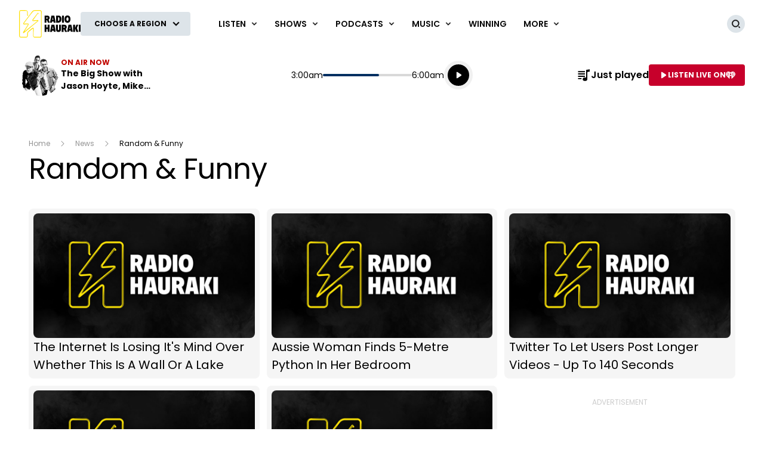

--- FILE ---
content_type: text/html; charset=utf-8
request_url: https://z-umbraco-hau-backoffice-as-ae-pr.azurewebsites.net/news/random-funny/?page=35
body_size: 221021
content:
<!DOCTYPE html>
<html lang="en" class="no-js">
<head>
    
        
            <meta charset="utf-8" />
<meta http-equiv="Content-Type" content="text/html; charset=utf-8" />
<meta name="viewport" content="width=device-width, initial-scale=1.0">
<title>Random &amp; Funny</title>
<meta name="description" content="" />
<meta name="author" content="Hauraki" />
<meta name="apple-mobile-web-app-title" content="Hauraki">
<meta name="application-name" content="Hauraki">
<link rel="canonical" href="https://www.hauraki.co.nz/news/random-funny/" />

<meta property="og:type" content="website" />
<meta property="og:title" content="Random &amp; Funny" />
<meta property="og:description" content="" />
<meta property="og:url" content="https://www.hauraki.co.nz/news/random-funny/" />
<meta property="og:site_name" content="Hauraki" />
<meta property="og:locale" content="en_NZ" />
    <meta property="fb:pages" content="186073388074337" />
<meta name="twitter:url" content="https://www.hauraki.co.nz/news/random-funny/" />
<meta name="twitter:title" content="Random &amp; Funny" />
<meta name="twitter:description" content="" />

<link rel="icon" sizes="any" href="/content/music/images/interface/icons/hauraki/favicon.ico">
<link rel="icon" type="image/png" sizes="32x32" href="/content/music/images/interface/icons/hauraki/favicon-32x32.png">
<link rel="icon" type="image/png" sizes="16x16" href="/content/music/images/interface/icons/hauraki/favicon-16x16.png">
<link rel="apple-touch-icon" href="/content/music/images/interface/icons/hauraki/apple-touch-icon.png">
<link rel="manifest" href="/content/music/images/interface/icons/hauraki/manifest.json">

<script async="" src="https://tags.crwdcntrl.net/c/6851/cc_af.js"></script>

        
    
    
    
        
            
        
    
    
        
            <script>
    window._profile = {
        site: {
            name: "Hauraki",
            id: "hauraki"
        },
        pageType: "landingpage",
        hasRegionalContent: true,
        hasDefaultRegion: false,
        hasRegionalConfirmationOnLoad: true,
        verificationId: null
    }
</script>
        
    
    
        
            
<script type="text/javascript">
    var dfp_site="Hauraki";
    var dfp_path="news/random-funny";
    var dfp_manual_start=true;
    var dfp_tags={};
    dfp_tags.pt="index";
    dfp_tags.oid="11669";
</script>

        
    
    <link rel="preconnect" href="https://fonts.gstatic.com/" />
    <link rel="preconnect" href="https://nzme-ads.co.nz" />
    
    <link rel="preconnect" href="https://www.googletagmanager.com" />
    <link rel="preconnect" href="https://securepubads.g.doubleclick.net" />
    
        
            <link rel="stylesheet" href="https://fonts.googleapis.com/css2?family=Open&#x2B;Sans:ital,wght@0,300;0,400;0,600;0,700;1,400&amp;family=Poppins:wght@400;500;600;700&amp;display=swap">
    <link rel="preload" as="font" type="font/woff" crossorigin href="/content/music/dist/bcfc4a875c39b1b3aa36.woff">

        
    
    
        
            <link rel="stylesheet" href="/content/music/dist/tailwind.bbf3784a5c16ed9eb9b5.css" />
    <link rel="stylesheet" href="/content/music/dist/theme.hauraki.269fb7e5ed55ea50094a.css" />

        
    
    
        
                    <link rel="stylesheet" href="/content/music/dist/base-dark-hauraki.b1a27b1a2f4dc4c45a7e.css" />

        
    
    <script nomodule></script>
    <script src="/content/music/dist/head.8e3c404805212a6a1f64.js"></script>
    <script defer src="/content/music/dist/radiowebapp.2306a8f182b702b2c2ff.js"></script>
    
        
            
<script type="text/javascript">
    !(function (cfg) { function e() { cfg.onInit && cfg.onInit(i) } var S, u, D, t, n, i, C = window, x = document, w = C.location, I = "script", b = "ingestionendpoint", E = "disableExceptionTracking", A = "ai.device."; "instrumentationKey"[S = "toLowerCase"](), u = "crossOrigin", D = "POST", t = "appInsightsSDK", n = cfg.name || "appInsights", (cfg.name || C[t]) && (C[t] = n), i = C[n] || function (l) { var d = !1, g = !1, f = { initialize: !0, queue: [], sv: "7", version: 2, config: l }; function m(e, t) { var n = {}, i = "Browser"; function a(e) { e = "" + e; return 1 === e.length ? "0" + e : e } return n[A + "id"] = i[S](), n[A + "type"] = i, n["ai.operation.name"] = w && w.pathname || "_unknown_", n["ai.internal.sdkVersion"] = "javascript:snippet_" + (f.sv || f.version), { time: (i = new Date).getUTCFullYear() + "-" + a(1 + i.getUTCMonth()) + "-" + a(i.getUTCDate()) + "T" + a(i.getUTCHours()) + ":" + a(i.getUTCMinutes()) + ":" + a(i.getUTCSeconds()) + "." + (i.getUTCMilliseconds() / 1e3).toFixed(3).slice(2, 5) + "Z", iKey: e, name: "Microsoft.ApplicationInsights." + e.replace(/-/g, "") + "." + t, sampleRate: 100, tags: n, data: { baseData: { ver: 2 } }, ver: 4, seq: "1", aiDataContract: undefined } } var h = -1, v = 0, y = ["js.monitor.azure.com", "js.cdn.applicationinsights.io", "js.cdn.monitor.azure.com", "js0.cdn.applicationinsights.io", "js0.cdn.monitor.azure.com", "js2.cdn.applicationinsights.io", "js2.cdn.monitor.azure.com", "az416426.vo.msecnd.net"], k = l.url || cfg.src; if (k) { if ((n = navigator) && (~(n = (n.userAgent || "").toLowerCase()).indexOf("msie") || ~n.indexOf("trident/")) && ~k.indexOf("ai.3") && (k = k.replace(/(\/)(ai\.3\.)([^\d]*)$/, function (e, t, n) { return t + "ai.2" + n })), !1 !== cfg.cr) for (var e = 0; e < y.length; e++)if (0 < k.indexOf(y[e])) { h = e; break } var i = function (e) { var a, t, n, i, o, r, s, c, p, u; f.queue = [], g || (0 <= h && v + 1 < y.length ? (a = (h + v + 1) % y.length, T(k.replace(/^(.*\/\/)([\w\.]*)(\/.*)$/, function (e, t, n, i) { return t + y[a] + i })), v += 1) : (d = g = !0, o = k, c = (p = function () { var e, t = {}, n = l.connectionString; if (n) for (var i = n.split(";"), a = 0; a < i.length; a++) { var o = i[a].split("="); 2 === o.length && (t[o[0][S]()] = o[1]) } return t[b] || (e = (n = t.endpointsuffix) ? t.location : null, t[b] = "https://" + (e ? e + "." : "") + "dc." + (n || "services.visualstudio.com")), t }()).instrumentationkey || l.instrumentationKey || "", p = (p = p[b]) ? p + "/v2/track" : l.endpointUrl, (u = []).push((t = "SDK LOAD Failure: Failed to load Application Insights SDK script (See stack for details)", n = o, r = p, (s = (i = m(c, "Exception")).data).baseType = "ExceptionData", s.baseData.exceptions = [{ typeName: "SDKLoadFailed", message: t.replace(/\./g, "-"), hasFullStack: !1, stack: t + "\nSnippet failed to load [" + n + "] -- Telemetry is disabled\nHelp Link: https://go.microsoft.com/fwlink/?linkid=2128109\nHost: " + (w && w.pathname || "_unknown_") + "\nEndpoint: " + r, parsedStack: [] }], i)), u.push((s = o, t = p, (r = (n = m(c, "Message")).data).baseType = "MessageData", (i = r.baseData).message = 'AI (Internal): 99 message:"' + ("SDK LOAD Failure: Failed to load Application Insights SDK script (See stack for details) (" + s + ")").replace(/\"/g, "") + '"', i.properties = { endpoint: t }, n)), o = u, c = p, JSON && ((r = C.fetch) && !cfg.useXhr ? r(c, { method: D, body: JSON.stringify(o), mode: "cors" }) : XMLHttpRequest && ((s = new XMLHttpRequest).open(D, c), s.setRequestHeader("Content-type", "application/json"), s.send(JSON.stringify(o)))))) }, a = function (e, t) { g || setTimeout(function () { !t && f.core || i() }, 500), d = !1 }, T = function (e) { var n = x.createElement(I), e = (n.src = e, cfg[u]); return !e && "" !== e || "undefined" == n[u] || (n[u] = e), n.onload = a, n.onerror = i, n.onreadystatechange = function (e, t) { "loaded" !== n.readyState && "complete" !== n.readyState || a(0, t) }, cfg.ld && cfg.ld < 0 ? x.getElementsByTagName("head")[0].appendChild(n) : setTimeout(function () { x.getElementsByTagName(I)[0].parentNode.appendChild(n) }, cfg.ld || 0), n }; T(k) } try { f.cookie = x.cookie } catch (p) { } function t(e) { for (; e.length;)!function (t) { f[t] = function () { var e = arguments; d || f.queue.push(function () { f[t].apply(f, e) }) } }(e.pop()) } var r, s, n = "track", o = "TrackPage", c = "TrackEvent", n = (t([n + "Event", n + "PageView", n + "Exception", n + "Trace", n + "DependencyData", n + "Metric", n + "PageViewPerformance", "start" + o, "stop" + o, "start" + c, "stop" + c, "addTelemetryInitializer", "setAuthenticatedUserContext", "clearAuthenticatedUserContext", "flush"]), f.SeverityLevel = { Verbose: 0, Information: 1, Warning: 2, Error: 3, Critical: 4 }, (l.extensionConfig || {}).ApplicationInsightsAnalytics || {}); return !0 !== l[E] && !0 !== n[E] && (t(["_" + (r = "onerror")]), s = C[r], C[r] = function (e, t, n, i, a) { var o = s && s(e, t, n, i, a); return !0 !== o && f["_" + r]({ message: e, url: t, lineNumber: n, columnNumber: i, error: a, evt: C.event }), o }, l.autoExceptionInstrumented = !0), f }(cfg.cfg), (C[n] = i).queue && 0 === i.queue.length ? (i.queue.push(e), i.trackPageView({})) : e(); })({
        src: "https://js.monitor.azure.com/scripts/b/ai.3.gbl.min.js",
        crossOrigin: "anonymous",
        onInit: function (sdk) {

            // This filter will block successful remote dependency requests being logged.
            sdk.addTelemetryInitializer(function (envelope) {
                if (envelope.baseType === 'RemoteDependencyData') {
                    if (envelope.baseData.success) {
                        return false;
                    }
                }
            });
        },
        cfg: { 
            connectionString: "InstrumentationKey=2f730d9a-6df4-430e-bd2a-2048f544c6ab;IngestionEndpoint=https://australiaeast-0.in.applicationinsights.azure.com/;LiveEndpoint=https://australiaeast.livediagnostics.monitor.azure.com/;ApplicationId=592bc6c6-9d4e-4c1f-bfc5-094ae80586a0"
        }
    });
    window.appInsights.trackPageView();
</script>
        
    
    <script>
        var onRegionChangeTokenIds = [
        
            ]
    </script>
    
        
    <script type="text/javascript">
        (function (c, l, a, r, i, t, y) {
            c[a] = c[a] || function () { (c[a].q = c[a].q || []).push(arguments) };
            t = l.createElement(r); t.async = 1; t.src = "https://www.clarity.ms/tag/" + i;
            y = l.getElementsByTagName(r)[0]; y.parentNode.insertBefore(t, y);
        })(window, document, "clarity", "script", "45hfkjuopc");
    </script>

    
</head>
<body>
    <!-- Google Tag Manager -->

<noscript>
    <iframe src="//www.googletagmanager.com/ns.html?id=GTM-WXZJPV"
            height="0" width="0" style="display:none;visibility:hidden"></iframe>
</noscript>
<script>
    (function (w, d, s, l, i) {
        w[l] = w[l] || []; w[l].push({
            'gtm.start':
                new Date().getTime(), event: 'gtm.js'
        }); var f = d.getElementsByTagName(s)[0],
            j = d.createElement(s), dl = l != 'dataLayer' ? '&l=' + l : ''; j.async = true; j.src =
                '//www.googletagmanager.com/gtm.js?id=' + i + dl; f.parentNode.insertBefore(j, f);
    })(window, document, 'script', 'dataLayer', 'GTM-WXZJPV');</script>
<!-- End Google Tag Manager -->
    
        
            <header data-test-ui="page-header" role="banner">
    <div class="tw-relative lg:tw-hidden" data-test-ui="page-header-small">
    <div class="tw-bg-background tw-flex tw-justify-between tw-items-center tw-pr-2 tw-relative tw-z-[1] tw-h-[3.125rem]"
         data-component="page-header">
        <div class="tw-flex tw-items-center tw-w-full tw-h-[3.125rem] tw-max-w-[calc(100%-1.75rem)]">
            <a class="tw-flex tw-items-center tw-h-full tw-p-1.5 md:tw-px-3" href="/" data-test-ui="site-logo">
                <picture class="tw-h-full">
                    <img class="tw-object-contain tw-h-full tw-max-w-[8.375rem] tw-max-h-[2.370rem]"
                         alt="Hauraki"
                         src="https://www.hauraki.co.nz/content/music/images/interface/logo/site/hauraki/HAURAKI_Yellow-White_225x140px.svg?rmode=max&amp;height=38&amp;width=166&amp;quality=100&amp;scale=both"
                         title="Hauraki" />
                </picture>
            </a>
                <div class="tw-hidden tw-border-l tw-border-separator tw-max-w-[calc(100%-8.375rem)] md:tw-block" data-test-ui="region-modal-open">
        <button class="tw-flex tw-justify-center tw-items-center tw-p-3 tw--my-3 tw-max-w-full js-showhide"
                data-showhide-group="region-list-picker" data-test-ui="region-display-button"
                data-track="region picker" data-track-action="open" data-track-label="header">
            <span class="tw-text-link tw-text-xs tw-font-semibold tw-text-ellipsis tw-underline tw-overflow-hidden tw-whitespace-nowrap tw-max-w-full js-region-display-name"
                  data-test-ui="region-display-text">Choose a region</span>
            <span class="tw-bg-button tw-text-button-text tw-rounded-full tw-p-1 tw-ml-1"><svg aria-hidden="true" class="tw-h-3 tw-w-3" role="img"><use href="/content/music/dist/icons-sprite.7ddc0b2cb8054604aefa5c8891f35a3f.svg#arrowhead"></use></svg></span>
        </button>
                </div>
        </div>
    </div>
        <div class="tw-flex tw-p-2 tw-justify-center md:tw-hidden" data-component="page-header-secondary" data-test-ui="page-header-secondary">
        <button class="tw-flex tw-justify-center tw-items-center tw-p-3 tw--my-3 tw-max-w-full js-showhide"
                data-showhide-group="region-list-picker" data-test-ui="region-display-button"
                data-track="region picker" data-track-action="open" data-track-label="header">
            <span class="tw-text-link tw-text-xs tw-font-semibold tw-text-ellipsis tw-underline tw-overflow-hidden tw-whitespace-nowrap tw-max-w-full js-region-display-name"
                  data-test-ui="region-display-text">Choose a region</span>
            <span class="tw-bg-button tw-text-button-text tw-rounded-full tw-p-1 tw-ml-1"><svg aria-hidden="true" class="tw-h-3 tw-w-3" role="img"><use href="/content/music/dist/icons-sprite.7ddc0b2cb8054604aefa5c8891f35a3f.svg#arrowhead"></use></svg></span>
        </button>
        </div>
</div>
    <div data-component="site-navigation" class="tw-relative tw-hidden lg:tw-block"
         x-data="header"
         data-test-ui="page-header-large">
        <div class="tw-relative tw-font-sans">
            <div class="tw-max-w-[160rem] tw-min-h-[5rem] tw-mx-auto tw-flex tw-items-center tw-justify-between tw-gap-x-5 tw-px-5 xl:tw-px-8">
                <div x-ref="brandContaner" class="tw-grow tw-flex tw-gap-x-5 tw-max-w-[320px]">
        <a href="https://www.hauraki.co.nz/" class="tw-relative tw-z-2 tw-flex tw--mb-3 tw--mt-3" data-test-ui="site-logo">
            <span class="tw-sr-only">Hauraki</span>
            <img class="tw-h-16 tw-object-contain" src="https://www.hauraki.co.nz/content/music/images/interface/logo/site/hauraki/HAURAKI_Yellow-Black_225x140px.svg?rmode=max&amp;height=64&amp;width=166&amp;quality=100&amp;scale=both" alt="Hauraki" />
        </a>
        <button nds-button-class-name="js-showhide" aria-expanded="false" data-showhide-group="region-list-picker" data-test-ui="region-modal-open" data-track="region picker" data-track-action="open" data-track-label="on air" class="c-btn c-btn--secondary"><span class="c-btn__label tw-w-[8.5rem] o-ellipsis js-region-display-name">Choose a region</span><i class="c-btn__icon"><svg aria-hidden="true" class="tw-w-4 tw-h-4" data-test-ui="icon" role="img"><use href="/content/music/dist/icons-sprite.7ddc0b2cb8054604aefa5c8891f35a3f.svg#arrowhead"></use></svg></i></button>
                </div>
                    <form x-cloak x-show="isSearchActive" x-on:click.outside="hideSearch" x-on:keydown.escape.prevent="hideSearch" class="tw-grow tw--mt-4 tw--mb-4" method="get" action="/search-results" data-track="header" data-test-ui="site-search">
        <label for="site-search" class="tw-sr-only">Site search</label>
        <div class="tw-relative tw-rounded-md tw-shadow-[0_0_15px_0_rgba(0,0,0,0.16)]">
            <input name="operator" value="search" type="hidden">
            <input x-ref="searchInput" type="search" name="keyword" id="site-search" autocomplete="off" class="tw-block tw-w-full tw-rounded-md tw-p-5 tw-pr-10 selected:tw-ring-selected tw-text-sm tw-search-hide-cancel" placeholder="Search Hauraki" required>
            <input type="submit" value="Search" class="tw-sr-only" data-track-action="submit" />
            <div class="tw-absolute tw-z-0 tw-inset-y-0 tw-right-0 tw-flex tw-items-center tw-pr-3">
                <button class="tw-bg-button-pseudo tw-text-button-pseudo-text c-btn-icon c-btn-icon--secondary c-btn-icon--xs" title="Clear text" data-track-action="search clear text" x-on:click.prevent="clearSearch" data-test-ui="button-icon"><i class="tw-block" data-hidden="true"><svg aria-hidden="true" class="c-btn-icon__icon tw-w-3 tw-h-3" data-test-ui="icon" role="img"><use href="/content/music/dist/icons-sprite.7ddc0b2cb8054604aefa5c8891f35a3f.svg#close"></use></svg></i><span class="tw-sr-only">Clear text</span></button>
            </div>
        </div>
                    </form>
                <div x-show="isNavigationActive" class="tw-flex tw-items-center tw-justify-between" data-track="header" data-test-ui="site-navigation">
                    
        <div x-data="headerMenu" x-on:mouseover="mouseEnterMenu" x-on:mouseleave="mouseLeaveMenu" x-on:click.outside="hideMenu" data-test-ui="menu-general">
        <a href="https://www.hauraki.co.nz/listen/listen-live-frequencies/"  x-on:touchstart.prevent="showMenu" x-on:keydown.enter.prevent="showMenu" class="tw-group tw-inline-flex tw-items-center tw-min-h-[5rem] tw-text-link tw-py-7 tw-px-2 xl:tw-px-3.5 tw-bg-white tw-text-xs xl:tw-text-sm tw-font-semibold tw-uppercase hover:tw-text-hover" aria-expanded="false" data-track-action="navigation menu" data-track-label="Listen">
            <span class="tw-whitespace-nowrap">Listen</span>
            <svg aria-hidden="true" class="tw-text-link tw-ml-2 tw-h-3 tw-w-3 group-hover:tw-text-hover" role="img"><use href="/content/music/dist/icons-sprite.7ddc0b2cb8054604aefa5c8891f35a3f.svg#arrowhead"></use></svg>
        </a>
            <div class="tw-absolute tw-inset-x-0 tw-top-full tw-z-10 tw-transform tw--mt-px tw-shadow-lg tw-block"
                data-component="site-navigation"
                data-test-ui="menu-group"
                x-cloak
                x-show="openMenu"
                x-ref="menu">
                <nav class="tw-relative tw-max-w-[2560px] tw-mx-auto">
                    <div class="tw-relative tw-z-1 tw-flex tw-w-full tw-justify-between tw-items-end tw-pl-12 tw-pr-8" data-test-ui="menu-header">
                        <h2 class="tw-text-4xl tw-font-bold tw-font-sans tw-mb-0">
                            <a href="https://www.hauraki.co.nz/listen/listen-live-frequencies/"  class="tw-text-link hover:tw-text-hover" data-track-action="menu title" data-track-label="Listen">
                                <span>Listen</span>
                                <svg aria-hidden="true" class="tw-transform tw-rotate-[-90deg] tw-inline-block tw-w-6 tw-h-6" role="img"><use href="/content/music/dist/icons-sprite.7ddc0b2cb8054604aefa5c8891f35a3f.svg#arrowhead"></use></svg>
                            </a>
                        </h2>
        <button data-track-action="menu close" x-on:click="hideMenu" class="c-btn-icon c-btn-icon--secondary" data-test-ui="button-icon"><i class="tw-block" data-hidden="true"><svg aria-hidden="true" class="c-btn-icon__icon tw-w-4 tw-h-4" data-test-ui="icon" role="img"><use href="/content/music/dist/icons-sprite.7ddc0b2cb8054604aefa5c8891f35a3f.svg#close"></use></svg></i><span class="tw-sr-only">Close menu</span></button>
                    </div>
                    <div class="tw-pb-10 tw-pl-12 tw-pr-8" data-test-ui="menu-panel">
        <ul class="tw-grid tw-w-full tw-grid-cols-3 xl:tw-grid-cols-4 tw-gap-3 tw-mt-4 tw-mb-0 tw--ml-2 tw-text-lg tw-font-medium" data-test-ui="menu-list">
                <li>
                    <a href="https://www.hauraki.co.nz/listen/listen-live-frequencies/"  class="tw-inline-block tw-text-link tw-p-2 hover:tw-text-hover" data-track-action="menu link" data-track-label="Listen Live &amp; Frequencies">Listen Live &amp; Frequencies</a>
                </li>
                <li>
                    <a href="https://www.hauraki.co.nz/listen/just-played/"  class="tw-inline-block tw-text-link tw-p-2 hover:tw-text-hover" data-track-action="menu link" data-track-label="Just Played">Just Played</a>
                </li>
                <li>
                    <a href="https://www.hauraki.co.nz/listen/stream-radio-hauraki-on-your-amazon-alexa-or-in-home-assistant/"  class="tw-inline-block tw-text-link tw-p-2 hover:tw-text-hover" data-track-action="menu link" data-track-label="Stream Radio Hauraki On Your Amazon Alexa Or In-home Assistant">Stream Radio Hauraki On Your Amazon Alexa Or In-home Assistant</a>
                </li>
                <li>
                    <a href="https://www.hauraki.co.nz/info/our-new-and-improved-iheart-app-is-here/"  class="tw-inline-block tw-text-link tw-p-2 hover:tw-text-hover" data-track-action="menu link" data-track-label="Send us personalised voice messages with iHeartRadio&#x27;s Talkback feature">Send us personalised voice messages with iHeartRadio&#x27;s Talkback feature</a>
                </li>
                <li>
                    <a href="https://www.hauraki.co.nz/playlists/introducing-playlists-on-iheartradio/"  class="tw-inline-block tw-text-link tw-p-2 hover:tw-text-hover" data-track-action="menu link" data-track-label="Introducing playlists on iHeartRadio">Introducing playlists on iHeartRadio</a>
                </li>
        </ul>
                    </div>
                </nav>
            </div>
        </div>
        <div x-data="headerMenu" x-on:mouseover="mouseEnterMenu" x-on:mouseleave="mouseLeaveMenu" x-on:click.outside="hideMenu" data-test-ui="menu-shows">
        <a href="https://www.hauraki.co.nz/shows/"  x-on:touchstart.prevent="showMenu" x-on:keydown.enter.prevent="showMenu" class="tw-group tw-inline-flex tw-items-center tw-min-h-[5rem] tw-text-link tw-py-7 tw-px-2 xl:tw-px-3.5 tw-bg-white tw-text-xs xl:tw-text-sm tw-font-semibold tw-uppercase hover:tw-text-hover" aria-expanded="false" data-track-action="navigation menu" data-track-label="Shows">
            <span class="tw-whitespace-nowrap">Shows</span>
            <svg aria-hidden="true" class="tw-text-link tw-ml-2 tw-h-3 tw-w-3 group-hover:tw-text-hover" role="img"><use href="/content/music/dist/icons-sprite.7ddc0b2cb8054604aefa5c8891f35a3f.svg#arrowhead"></use></svg>
        </a>
            <div class="tw-absolute tw-inset-x-0 tw-top-full tw-z-10 tw-transform tw--mt-px tw-shadow-lg tw-block"
                data-component="site-navigation"
                data-test-ui="menu-group"
                x-cloak
                x-show="openMenu"
                x-ref="menu">
                <nav class="tw-relative tw-max-w-[2560px] tw-mx-auto">
                    <div class="tw-relative tw-z-1 tw-flex tw-w-full tw-justify-between tw-items-end tw-pl-12 tw-pr-8" data-test-ui="menu-header">
                        <h2 class="tw-text-4xl tw-font-bold tw-font-sans tw-mb-0">
                            <a href="https://www.hauraki.co.nz/shows/"  class="tw-text-link hover:tw-text-hover" data-track-action="menu title" data-track-label="Shows">
                                <span>Shows</span>
                                <svg aria-hidden="true" class="tw-transform tw-rotate-[-90deg] tw-inline-block tw-w-6 tw-h-6" role="img"><use href="/content/music/dist/icons-sprite.7ddc0b2cb8054604aefa5c8891f35a3f.svg#arrowhead"></use></svg>
                            </a>
                        </h2>
        <button data-track-action="menu close" x-on:click="hideMenu" class="c-btn-icon c-btn-icon--secondary" data-test-ui="button-icon"><i class="tw-block" data-hidden="true"><svg aria-hidden="true" class="c-btn-icon__icon tw-w-4 tw-h-4" data-test-ui="icon" role="img"><use href="/content/music/dist/icons-sprite.7ddc0b2cb8054604aefa5c8891f35a3f.svg#close"></use></svg></i><span class="tw-sr-only">Close menu</span></button>
                    </div>
                    <div class="tw-pb-10 tw-pl-12 tw-pr-8" data-test-ui="menu-panel">
        <div x-data="headerMenuSlider" x-ref="container" class="tw-relative tw-w-full" tabindex="-1">
            <ul x-ref="list" class="tw-flex tw-gap-x-3 tw-m-0 tw-mt-4 tw-touch-pan-x tw-snap-x tw-overflow-y-auto tw-scrollbar-hide tw-scroll-smooth" tabindex="-1" data-test-ui="menu-list">
            <li class="o-link-block tw-group tw-w-40 tw-text-center tw-text-sm tw-font-semibold tw-shrink-0 tw-snap-start last:tw-w-[22rem] last:tw-pr-[12rem]"
                data-track-action="menu link"
                data-track-label="Hauraki Breakfast with Jeremy Wells &amp; Manaia Stewart"
                data-test-ui="menu-list-item-rounded">
                <img class="js-lazy-auto tw-block tw-w-40 tw-h-40  tw-rounded-full"
                    data-original="https://www.hauraki.co.nz/media/3ttlt222/09389-m-the-hauraki-breakfast-showpanel.png?rmode=crop&amp;v=1db8d33788f5730&amp;height=320&amp;width=320&amp;quality=95&amp;scale=both"
                    src="/content/music/dist/1x1-clear.3869d6764c93f3aa5f404349d4fcef7d.png"
                    loading="lazy"
                    alt="Hauraki Breakfast with Jeremy Wells &amp; Manaia Stewart"
                    data-test-ui="menu-list-item-image">
                <a class="tw-block tw-mt-5 tw-text-link group-hover:tw-text-hover" href="https://www.hauraki.co.nz/shows/hauraki-breakfast-with-jeremy-wells-manaia-stewart/"  data-test-ui="menu-list-item-title-link">Hauraki Breakfast with Jeremy Wells &amp; Manaia Stewart</a>
                <a class="o-link-block__link" aria-hidden="true" href="https://www.hauraki.co.nz/shows/hauraki-breakfast-with-jeremy-wells-manaia-stewart/"  tabindex="-1" data-test-ui="menu-list-item-link"></a>
            </li>
            <li class="o-link-block tw-group tw-w-40 tw-text-center tw-text-sm tw-font-semibold tw-shrink-0 tw-snap-start last:tw-w-[22rem] last:tw-pr-[12rem]"
                data-track-action="menu link"
                data-track-label="Hauraki Days with Bec"
                data-test-ui="menu-list-item-rounded">
                <img class="js-lazy-auto tw-block tw-w-40 tw-h-40  tw-rounded-full"
                    data-original="https://www.hauraki.co.nz/media/eenbioco/gc09389-m-hauraki-days-with-bec_show-panel_320x320.png?rmode=crop&amp;v=1dc314c287257d0&amp;height=320&amp;width=320&amp;quality=95&amp;scale=both"
                    src="/content/music/dist/1x1-clear.3869d6764c93f3aa5f404349d4fcef7d.png"
                    loading="lazy"
                    alt="Hauraki Days with Bec"
                    data-test-ui="menu-list-item-image">
                <a class="tw-block tw-mt-5 tw-text-link group-hover:tw-text-hover" href="https://www.hauraki.co.nz/shows/hauraki-days/"  data-test-ui="menu-list-item-title-link">Hauraki Days with Bec</a>
                <a class="o-link-block__link" aria-hidden="true" href="https://www.hauraki.co.nz/shows/hauraki-days/"  tabindex="-1" data-test-ui="menu-list-item-link"></a>
            </li>
            <li class="o-link-block tw-group tw-w-40 tw-text-center tw-text-sm tw-font-semibold tw-shrink-0 tw-snap-start last:tw-w-[22rem] last:tw-pr-[12rem]"
                data-track-action="menu link"
                data-track-label="Afternoons with Greg Prebble"
                data-test-ui="menu-list-item-rounded">
                <img class="js-lazy-auto tw-block tw-w-40 tw-h-40  tw-rounded-full"
                    data-original="https://www.hauraki.co.nz/media/k2sbpnbm/11677_m_hau_webassetresize_gregprebble_380x380.png?rmode=crop&amp;v=1d9558d254b1e90&amp;height=320&amp;width=320&amp;quality=95&amp;scale=both"
                    src="/content/music/dist/1x1-clear.3869d6764c93f3aa5f404349d4fcef7d.png"
                    loading="lazy"
                    alt="Afternoons with Greg Prebble"
                    data-test-ui="menu-list-item-image">
                <a class="tw-block tw-mt-5 tw-text-link group-hover:tw-text-hover" href="https://www.hauraki.co.nz/shows/afternoons-with-greg-prebble/"  data-test-ui="menu-list-item-title-link">Afternoons with Greg Prebble</a>
                <a class="o-link-block__link" aria-hidden="true" href="https://www.hauraki.co.nz/shows/afternoons-with-greg-prebble/"  tabindex="-1" data-test-ui="menu-list-item-link"></a>
            </li>
            <li class="o-link-block tw-group tw-w-40 tw-text-center tw-text-sm tw-font-semibold tw-shrink-0 tw-snap-start last:tw-w-[22rem] last:tw-pr-[12rem]"
                data-track-action="menu link"
                data-track-label="The Big Show with Jason Hoyte, Mike Minogue &amp; Keyzie"
                data-test-ui="menu-list-item-rounded">
                <img class="js-lazy-auto tw-block tw-w-40 tw-h-40  tw-rounded-full"
                    data-original="https://www.hauraki.co.nz/media/5ylppdsj/bigshowpluskeyzie_socialplusdigi_380x380.png?rmode=crop&amp;v=1d914550dc99270&amp;height=320&amp;width=320&amp;quality=95&amp;scale=both"
                    src="/content/music/dist/1x1-clear.3869d6764c93f3aa5f404349d4fcef7d.png"
                    loading="lazy"
                    alt="The Big Show with Jason Hoyte, Mike Minogue &amp; Keyzie"
                    data-test-ui="menu-list-item-image">
                <a class="tw-block tw-mt-5 tw-text-link group-hover:tw-text-hover" href="https://www.hauraki.co.nz/shows/the-big-show-with-jason-hoyte-mike-minogue-keyzie/"  data-test-ui="menu-list-item-title-link">The Big Show with Jason Hoyte, Mike Minogue &amp; Keyzie</a>
                <a class="o-link-block__link" aria-hidden="true" href="https://www.hauraki.co.nz/shows/the-big-show-with-jason-hoyte-mike-minogue-keyzie/"  tabindex="-1" data-test-ui="menu-list-item-link"></a>
            </li>
            <li class="o-link-block tw-group tw-w-40 tw-text-center tw-text-sm tw-font-semibold tw-shrink-0 tw-snap-start last:tw-w-[22rem] last:tw-pr-[12rem]"
                data-track-action="menu link"
                data-track-label="Paid to Talk with Leigh Hart"
                data-test-ui="menu-list-item-rounded">
                <img class="js-lazy-auto tw-block tw-w-40 tw-h-40  tw-rounded-full"
                    data-original="https://www.hauraki.co.nz/media/o35epcsb/09389-m-hauraki_paid-to-talk_leigh-matt_podcast_roll_1000x1000_social-pic.png?rmode=crop&amp;v=1dc23228c00dfc0&amp;height=320&amp;width=320&amp;quality=95&amp;scale=both"
                    src="/content/music/dist/1x1-clear.3869d6764c93f3aa5f404349d4fcef7d.png"
                    loading="lazy"
                    alt="Paid to Talk with Leigh Hart"
                    data-test-ui="menu-list-item-image">
                <a class="tw-block tw-mt-5 tw-text-link group-hover:tw-text-hover" href="https://www.hauraki.co.nz/shows/paid-to-talk-with-leigh-hart-and-matt-ward/"  data-test-ui="menu-list-item-title-link">Paid to Talk with Leigh Hart</a>
                <a class="o-link-block__link" aria-hidden="true" href="https://www.hauraki.co.nz/shows/paid-to-talk-with-leigh-hart-and-matt-ward/"  tabindex="-1" data-test-ui="menu-list-item-link"></a>
            </li>
            </ul>
        <div x-show="isSlideable" class="tw-absolute tw-right-0 tw-top-0 tw-bottom-0 tw-w-80 tw-bg-gradient-to-r tw-from-transparent tw-to-background tw-pointer-events-none"></div>
        <div class="tw-absolute tw-right-0 tw-top-[50%] tw--mt-[4.5rem] tw-mr-8" x-show="isSlideable">
            <ul class="tw-flex tw-space-x-1 tw-items-center">
                <li data-test-ui="menu-scroll-prev">
                    <button class="!tw-p-7 c-btn-icon c-btn-icon--dark" data-track-action="menu slider previous" x-on:click="slidePrevious" x-on:keydown.enter="slidePrevious" x-bind:disabled="atStart" data-test-ui="button-icon"><i class="tw-block" data-hidden="true"><svg aria-hidden="true" class="c-btn-icon__icon tw-w-4 tw-h-4 tw-rotate-90" data-test-ui="icon" role="img"><use href="/content/music/dist/icons-sprite.7ddc0b2cb8054604aefa5c8891f35a3f.svg#arrowhead"></use></svg></i><span class="tw-sr-only">Slide previous</span></button>
                </li>
                <li data-test-ui="menu-scroll-next">
                    <button class="!tw-p-7 c-btn-icon c-btn-icon--dark" data-track-action="menu slider next" x-on:click="slideNext" x-on:keydown.enter="slideNext" x-bind:disabled="atEnd" data-test-ui="button-icon"><i class="tw-block" data-hidden="true"><svg aria-hidden="true" class="c-btn-icon__icon tw-w-4 tw-h-4 tw-rotate-270" data-test-ui="icon" role="img"><use href="/content/music/dist/icons-sprite.7ddc0b2cb8054604aefa5c8891f35a3f.svg#arrowhead"></use></svg></i><span class="tw-sr-only">Slide next</span></button>
                </li>
            </ul>
        </div>
        </div>
                    </div>
                </nav>
            </div>
        </div>
        <div x-data="headerMenu" x-on:mouseover="mouseEnterMenu" x-on:mouseleave="mouseLeaveMenu" x-on:click.outside="hideMenu" data-test-ui="menu-podcasts">
        <a href="https://www.hauraki.co.nz/podcasts/"  x-on:touchstart.prevent="showMenu" x-on:keydown.enter.prevent="showMenu" class="tw-group tw-inline-flex tw-items-center tw-min-h-[5rem] tw-text-link tw-py-7 tw-px-2 xl:tw-px-3.5 tw-bg-white tw-text-xs xl:tw-text-sm tw-font-semibold tw-uppercase hover:tw-text-hover" aria-expanded="false" data-track-action="navigation menu" data-track-label="Podcasts">
            <span class="tw-whitespace-nowrap">Podcasts</span>
            <svg aria-hidden="true" class="tw-text-link tw-ml-2 tw-h-3 tw-w-3 group-hover:tw-text-hover" role="img"><use href="/content/music/dist/icons-sprite.7ddc0b2cb8054604aefa5c8891f35a3f.svg#arrowhead"></use></svg>
        </a>
            <div class="tw-absolute tw-inset-x-0 tw-top-full tw-z-10 tw-transform tw--mt-px tw-shadow-lg tw-block"
                data-component="site-navigation"
                data-test-ui="menu-group"
                x-cloak
                x-show="openMenu"
                x-ref="menu">
                <nav class="tw-relative tw-max-w-[2560px] tw-mx-auto">
                    <div class="tw-relative tw-z-1 tw-flex tw-w-full tw-justify-between tw-items-end tw-pl-12 tw-pr-8" data-test-ui="menu-header">
                        <h2 class="tw-text-4xl tw-font-bold tw-font-sans tw-mb-0">
                            <a href="https://www.hauraki.co.nz/podcasts/"  class="tw-text-link hover:tw-text-hover" data-track-action="menu title" data-track-label="Podcasts">
                                <span>Podcasts</span>
                                <svg aria-hidden="true" class="tw-transform tw-rotate-[-90deg] tw-inline-block tw-w-6 tw-h-6" role="img"><use href="/content/music/dist/icons-sprite.7ddc0b2cb8054604aefa5c8891f35a3f.svg#arrowhead"></use></svg>
                            </a>
                        </h2>
        <button data-track-action="menu close" x-on:click="hideMenu" class="c-btn-icon c-btn-icon--secondary" data-test-ui="button-icon"><i class="tw-block" data-hidden="true"><svg aria-hidden="true" class="c-btn-icon__icon tw-w-4 tw-h-4" data-test-ui="icon" role="img"><use href="/content/music/dist/icons-sprite.7ddc0b2cb8054604aefa5c8891f35a3f.svg#close"></use></svg></i><span class="tw-sr-only">Close menu</span></button>
                    </div>
                    <div class="tw-pb-10 tw-pl-12 tw-pr-8" data-test-ui="menu-panel">
        <div x-data="headerMenuSlider" x-ref="container" class="tw-relative tw-w-full" tabindex="-1">
            <ul x-ref="list" class="tw-flex tw-gap-x-3 tw-m-0 tw-mt-4 tw-touch-pan-x tw-snap-x tw-overflow-y-auto tw-scrollbar-hide tw-scroll-smooth" tabindex="-1" data-test-ui="menu-list">
            <li class="o-link-block tw-group tw-w-40 tw-text-center tw-text-sm tw-font-semibold tw-shrink-0 tw-snap-start last:tw-w-[22rem] last:tw-pr-[12rem]"
                data-track-action="menu link"
                data-track-label="Hauraki Breakfast Podcast"
                data-test-ui="menu-list-item-square">
                <img class="js-lazy-auto tw-block tw-w-40 tw-h-40 "
                    data-original="https://www.hauraki.co.nz/media/canfgt31/09389-m-the-hauraki-breakfast-show_podcast-assets_spotify-tile_1000-x-1000.png?rmode=crop&amp;v=1db8d202a671470&amp;height=320&amp;width=320&amp;quality=95&amp;scale=both"
                    src="/content/music/dist/1x1-clear.3869d6764c93f3aa5f404349d4fcef7d.png"
                    loading="lazy"
                    alt="Hauraki Breakfast Podcast"
                    data-test-ui="menu-list-item-image">
                <a class="tw-block tw-mt-5 tw-text-link group-hover:tw-text-hover" href="https://www.hauraki.co.nz/shows/hauraki-breakfast-with-jeremy-wells-manaia-stewart/podcasts/"  data-test-ui="menu-list-item-title-link">Hauraki Breakfast Podcast</a>
                <a class="o-link-block__link" aria-hidden="true" href="https://www.hauraki.co.nz/shows/hauraki-breakfast-with-jeremy-wells-manaia-stewart/podcasts/"  tabindex="-1" data-test-ui="menu-list-item-link"></a>
            </li>
            <li class="o-link-block tw-group tw-w-40 tw-text-center tw-text-sm tw-font-semibold tw-shrink-0 tw-snap-start last:tw-w-[22rem] last:tw-pr-[12rem]"
                data-track-action="menu link"
                data-track-label="The Hauraki Big Show"
                data-test-ui="menu-list-item-square">
                <img class="js-lazy-auto tw-block tw-w-40 tw-h-40 "
                    data-original="https://www.hauraki.co.nz/media/kkmefbvq/hauraki_blackpluswhite-jason_jason-mike-comp_new-mike_studiobg.png?rmode=crop&amp;v=1d9145590d0f7d0&amp;height=320&amp;width=320&amp;quality=95&amp;scale=both"
                    src="/content/music/dist/1x1-clear.3869d6764c93f3aa5f404349d4fcef7d.png"
                    loading="lazy"
                    alt="The Hauraki Big Show"
                    data-test-ui="menu-list-item-image">
                <a class="tw-block tw-mt-5 tw-text-link group-hover:tw-text-hover" href="https://www.hauraki.co.nz/shows/the-big-show-with-jason-hoyte-mike-minogue-keyzie/podcasts/"  data-test-ui="menu-list-item-title-link">The Hauraki Big Show</a>
                <a class="o-link-block__link" aria-hidden="true" href="https://www.hauraki.co.nz/shows/the-big-show-with-jason-hoyte-mike-minogue-keyzie/podcasts/"  tabindex="-1" data-test-ui="menu-list-item-link"></a>
            </li>
            <li class="o-link-block tw-group tw-w-40 tw-text-center tw-text-sm tw-font-semibold tw-shrink-0 tw-snap-start last:tw-w-[22rem] last:tw-pr-[12rem]"
                data-track-action="menu link"
                data-track-label="Paid To Talk with Leigh Hart"
                data-test-ui="menu-list-item-square">
                <img class="js-lazy-auto tw-block tw-w-40 tw-h-40 "
                    data-original="https://www.hauraki.co.nz/media/01ddeneo/09389-m-hauraki_paid-to-talk_leigh-hart_podcast__podcastimage_1400x1400.png?rmode=crop&amp;v=1dbd92552bfa3f0&amp;height=320&amp;width=320&amp;quality=95&amp;scale=both"
                    src="/content/music/dist/1x1-clear.3869d6764c93f3aa5f404349d4fcef7d.png"
                    loading="lazy"
                    alt="Paid To Talk with Leigh Hart"
                    data-test-ui="menu-list-item-image">
                <a class="tw-block tw-mt-5 tw-text-link group-hover:tw-text-hover" href="https://www.hauraki.co.nz/podcasts/paid-to-talk-with-leigh-hart/"  data-test-ui="menu-list-item-title-link">Paid To Talk with Leigh Hart</a>
                <a class="o-link-block__link" aria-hidden="true" href="https://www.hauraki.co.nz/podcasts/paid-to-talk-with-leigh-hart/"  tabindex="-1" data-test-ui="menu-list-item-link"></a>
            </li>
            <li class="o-link-block tw-group tw-w-40 tw-text-center tw-text-sm tw-font-semibold tw-shrink-0 tw-snap-start last:tw-w-[22rem] last:tw-pr-[12rem]"
                data-track-action="menu link"
                data-track-label="Mental As Anything with Angelina Grey"
                data-test-ui="menu-list-item-square">
                <img class="js-lazy-auto tw-block tw-w-40 tw-h-40 "
                    data-original="https://www.hauraki.co.nz/media/woqjpo5h/gc-12248_mental-as-anything_digital-assets_1000-x-1000-facebook-post_02.png?rmode=crop&amp;v=1da027ffddcf770&amp;height=320&amp;width=320&amp;quality=95&amp;scale=both"
                    src="/content/music/dist/1x1-clear.3869d6764c93f3aa5f404349d4fcef7d.png"
                    loading="lazy"
                    alt="Mental As Anything with Angelina Grey"
                    data-test-ui="menu-list-item-image">
                <a class="tw-block tw-mt-5 tw-text-link group-hover:tw-text-hover" href="https://www.hauraki.co.nz/podcasts/mental-as-anything-with-angelina-grey/"  data-test-ui="menu-list-item-title-link">Mental As Anything with Angelina Grey</a>
                <a class="o-link-block__link" aria-hidden="true" href="https://www.hauraki.co.nz/podcasts/mental-as-anything-with-angelina-grey/"  tabindex="-1" data-test-ui="menu-list-item-link"></a>
            </li>
            <li class="o-link-block tw-group tw-w-40 tw-text-center tw-text-sm tw-font-semibold tw-shrink-0 tw-snap-start last:tw-w-[22rem] last:tw-pr-[12rem]"
                data-track-action="menu link"
                data-track-label="Off The Record"
                data-test-ui="menu-list-item-square">
                <img class="js-lazy-auto tw-block tw-w-40 tw-h-40 "
                    data-original="https://www.hauraki.co.nz/media/xhrnqord/10597_m_hau_offtherecord_social_1000x1000.png?rmode=crop&amp;v=1d7bb5fb69934a0&amp;height=320&amp;width=320&amp;quality=95&amp;scale=both"
                    src="/content/music/dist/1x1-clear.3869d6764c93f3aa5f404349d4fcef7d.png"
                    loading="lazy"
                    alt="Off The Record"
                    data-test-ui="menu-list-item-image">
                <a class="tw-block tw-mt-5 tw-text-link group-hover:tw-text-hover" href="https://www.iheart.com/podcast/1049-off-the-record-68766260/?pname=hauraki_web&amp;sc=podcast_link?follow=true"  target="_blank" rel="noopener" data-test-ui="menu-list-item-title-link">Off The Record</a>
                <a class="o-link-block__link" aria-hidden="true" href="https://www.iheart.com/podcast/1049-off-the-record-68766260/?pname=hauraki_web&amp;sc=podcast_link?follow=true"  target="_blank" rel="noopener" tabindex="-1" data-test-ui="menu-list-item-link"></a>
            </li>
            <li class="o-link-block tw-group tw-w-40 tw-text-center tw-text-sm tw-font-semibold tw-shrink-0 tw-snap-start last:tw-w-[22rem] last:tw-pr-[12rem]"
                data-track-action="menu link"
                data-track-label="Radio Hauraki Podcast Network - Barbecue Base"
                data-test-ui="menu-list-item-square">
                <img class="js-lazy-auto tw-block tw-w-40 tw-h-40 "
                    data-original="https://www.hauraki.co.nz/media/210dllpp/111456_m_hau_bbqbase_podcast_image_1400x1400.png?rmode=crop&amp;v=1d8ff49ddcdb0d0&amp;height=320&amp;width=320&amp;quality=95&amp;scale=both"
                    src="/content/music/dist/1x1-clear.3869d6764c93f3aa5f404349d4fcef7d.png"
                    loading="lazy"
                    alt="Radio Hauraki Podcast Network - Barbecue Base"
                    data-test-ui="menu-list-item-image">
                <a class="tw-block tw-mt-5 tw-text-link group-hover:tw-text-hover" href="https://www.hauraki.co.nz/podcasts/radio-hauraki-podcast-network-barbecue-base/"  data-test-ui="menu-list-item-title-link">Radio Hauraki Podcast Network - Barbecue Base</a>
                <a class="o-link-block__link" aria-hidden="true" href="https://www.hauraki.co.nz/podcasts/radio-hauraki-podcast-network-barbecue-base/"  tabindex="-1" data-test-ui="menu-list-item-link"></a>
            </li>
            </ul>
        <div x-show="isSlideable" class="tw-absolute tw-right-0 tw-top-0 tw-bottom-0 tw-w-80 tw-bg-gradient-to-r tw-from-transparent tw-to-background tw-pointer-events-none"></div>
        <div class="tw-absolute tw-right-0 tw-top-[50%] tw--mt-[4.5rem] tw-mr-8" x-show="isSlideable">
            <ul class="tw-flex tw-space-x-1 tw-items-center">
                <li data-test-ui="menu-scroll-prev">
                    <button class="!tw-p-7 c-btn-icon c-btn-icon--dark" data-track-action="menu slider previous" x-on:click="slidePrevious" x-on:keydown.enter="slidePrevious" x-bind:disabled="atStart" data-test-ui="button-icon"><i class="tw-block" data-hidden="true"><svg aria-hidden="true" class="c-btn-icon__icon tw-w-4 tw-h-4 tw-rotate-90" data-test-ui="icon" role="img"><use href="/content/music/dist/icons-sprite.7ddc0b2cb8054604aefa5c8891f35a3f.svg#arrowhead"></use></svg></i><span class="tw-sr-only">Slide previous</span></button>
                </li>
                <li data-test-ui="menu-scroll-next">
                    <button class="!tw-p-7 c-btn-icon c-btn-icon--dark" data-track-action="menu slider next" x-on:click="slideNext" x-on:keydown.enter="slideNext" x-bind:disabled="atEnd" data-test-ui="button-icon"><i class="tw-block" data-hidden="true"><svg aria-hidden="true" class="c-btn-icon__icon tw-w-4 tw-h-4 tw-rotate-270" data-test-ui="icon" role="img"><use href="/content/music/dist/icons-sprite.7ddc0b2cb8054604aefa5c8891f35a3f.svg#arrowhead"></use></svg></i><span class="tw-sr-only">Slide next</span></button>
                </li>
            </ul>
        </div>
        </div>
                    </div>
                </nav>
            </div>
        </div>
        <div x-data="headerMenu" x-on:mouseover="mouseEnterMenu" x-on:mouseleave="mouseLeaveMenu" x-on:click.outside="hideMenu" data-test-ui="menu-general">
        <a href="https://www.hauraki.co.nz/music/"  x-on:touchstart.prevent="showMenu" x-on:keydown.enter.prevent="showMenu" class="tw-group tw-inline-flex tw-items-center tw-min-h-[5rem] tw-text-link tw-py-7 tw-px-2 xl:tw-px-3.5 tw-bg-white tw-text-xs xl:tw-text-sm tw-font-semibold tw-uppercase hover:tw-text-hover" aria-expanded="false" data-track-action="navigation menu" data-track-label="Music">
            <span class="tw-whitespace-nowrap">Music</span>
            <svg aria-hidden="true" class="tw-text-link tw-ml-2 tw-h-3 tw-w-3 group-hover:tw-text-hover" role="img"><use href="/content/music/dist/icons-sprite.7ddc0b2cb8054604aefa5c8891f35a3f.svg#arrowhead"></use></svg>
        </a>
            <div class="tw-absolute tw-inset-x-0 tw-top-full tw-z-10 tw-transform tw--mt-px tw-shadow-lg tw-block"
                data-component="site-navigation"
                data-test-ui="menu-group"
                x-cloak
                x-show="openMenu"
                x-ref="menu">
                <nav class="tw-relative tw-max-w-[2560px] tw-mx-auto">
                    <div class="tw-relative tw-z-1 tw-flex tw-w-full tw-justify-between tw-items-end tw-pl-12 tw-pr-8" data-test-ui="menu-header">
                        <h2 class="tw-text-4xl tw-font-bold tw-font-sans tw-mb-0">
                            <a href="https://www.hauraki.co.nz/music/"  class="tw-text-link hover:tw-text-hover" data-track-action="menu title" data-track-label="Music">
                                <span>Music</span>
                                <svg aria-hidden="true" class="tw-transform tw-rotate-[-90deg] tw-inline-block tw-w-6 tw-h-6" role="img"><use href="/content/music/dist/icons-sprite.7ddc0b2cb8054604aefa5c8891f35a3f.svg#arrowhead"></use></svg>
                            </a>
                        </h2>
        <button data-track-action="menu close" x-on:click="hideMenu" class="c-btn-icon c-btn-icon--secondary" data-test-ui="button-icon"><i class="tw-block" data-hidden="true"><svg aria-hidden="true" class="c-btn-icon__icon tw-w-4 tw-h-4" data-test-ui="icon" role="img"><use href="/content/music/dist/icons-sprite.7ddc0b2cb8054604aefa5c8891f35a3f.svg#close"></use></svg></i><span class="tw-sr-only">Close menu</span></button>
                    </div>
                    <div class="tw-pb-10 tw-pl-12 tw-pr-8" data-test-ui="menu-panel">
        <ul class="tw-grid tw-w-full tw-grid-cols-3 xl:tw-grid-cols-4 tw-gap-3 tw-mt-4 tw-mb-0 tw--ml-2 tw-text-lg tw-font-medium" data-test-ui="menu-list">
                <li>
                    <a href="https://www.hauraki.co.nz/music/"  class="tw-inline-block tw-text-link tw-p-2 hover:tw-text-hover" data-track-action="menu link" data-track-label="Music News">Music News</a>
                </li>
                <li>
                    <a href="https://www.hauraki.co.nz/music/radio-haurakis-music-jury/"  class="tw-inline-block tw-text-link tw-p-2 hover:tw-text-hover" data-track-action="menu link" data-track-label="Radio Hauraki Music Jury!">Radio Hauraki Music Jury!</a>
                </li>
                <li>
                    <a href="https://www.hauraki.co.nz/music/goat-countdown/"  class="tw-inline-block tw-text-link tw-p-2 hover:tw-text-hover" data-track-action="menu link" data-track-label="G.O.A.T. Countdown">G.O.A.T. Countdown</a>
                </li>
                <li>
                    <a href="https://www.hauraki.co.nz/listen/locals-only/"  class="tw-inline-block tw-text-link tw-p-2 hover:tw-text-hover" data-track-action="menu link" data-track-label="Locals Only">Locals Only</a>
                </li>
        </ul>
                    </div>
                </nav>
            </div>
        </div>
        <div data-test-ui="menu-single">
            <a href="https://hauraki.iheart.com/win/"  class="tw-inline-flex tw-items-center tw-min-h-[2.5rem] tw-py-7 tw-px-3 xl:tw-px-3.5 tw-text-xs xl:tw-text-sm tw-font-semibold tw-text-link hover:tw-text-hover tw-uppercase tw-whitespace-nowrap" data-track-action="navigation link" data-track-label="WINNING">WINNING</a>
        </div>
        <div x-data="headerMenu" x-on:mouseover="mouseEnterMenu" x-on:mouseleave="mouseLeaveMenu" x-on:click.outside="hideMenu" x-on:hideAllMenus.window="hideMenu" data-test-ui="menu-more">
            <button x-on:touchstart.prevent="showMenu" x-on:keydown.enter.prevent="showMenu" class="tw-group tw-inline-flex tw-items-center tw-min-h-[2.5rem] tw-text-link tw-py-7 tw-px-2 xl:tw-px-3.5 tw-bg-white tw-text-xs xl:tw-text-sm tw-font-semibold tw-uppercase hover:tw-text-hover" aria-expanded="false" data-track-action="navigation menu" data-track-label="More">
                <span class="tw-whitespace-nowrap">More</span>
                <svg aria-hidden="true" class="tw-text-link tw-ml-2 tw-h-3 tw-w-3 group-hover:tw-text-hover" role="img"><use href="/content/music/dist/icons-sprite.7ddc0b2cb8054604aefa5c8891f35a3f.svg#arrowhead"></use></svg>
            </button>
            <div class="tw-absolute tw-inset-x-0 tw-top-full tw-z-10 tw-transform tw-block tw-shadow-lg"
                data-component="site-navigation"
                data-test-ui="menu-group"
                x-show="openMenu"
                x-ref="menu"
                x-cloak>
                <nav class="tw-relative tw-max-w-[2560px] tw-mx-auto">
                    <div class="tw-relative tw-z-1 tw-flex tw-w-full tw-justify-between tw-items-end tw-pl-12 tw-pr-8">
                        <span class="tw-text-4xl">&nbsp;</span>
        <button data-track-action="menu close" x-on:click="hideMenu" class="c-btn-icon c-btn-icon--secondary" data-test-ui="button-icon"><i class="tw-block" data-hidden="true"><svg aria-hidden="true" class="c-btn-icon__icon tw-w-4 tw-h-4" data-test-ui="icon" role="img"><use href="/content/music/dist/icons-sprite.7ddc0b2cb8054604aefa5c8891f35a3f.svg#close"></use></svg></i><span class="tw-sr-only">Close menu</span></button>
                    </div>
                    <div class="">
                        <div class="tw-absolute tw-inset-0 tw-flex">
                            <div class="tw-w-1/3 tw-bg-gray-50"></div>
                            <div class="tw-w-1/3 tw-bg-white"></div>
                            <div class="tw-w-1/3 tw-bg-gray-50"></div>
                        </div>
                        <div class="tw-relative tw-mx-auto tw-pt-1">
                                <div class="tw-grid tw-grid-cols-3">
                                    <div class="tw-pr-4 tw-pl-12">
        <h2 class="tw-mt-5 first:tw-mt-0 tw-text-2xl tw-font-bold tw-font-sans">
            <a href="https://www.hauraki.co.nz/gigs-events/"  class="tw-text-link hover:tw-text-hover" data-track-action="menu more title" data-track-label="Gigs &amp; Events">
                <span>Gigs &amp; Events</span>
                <svg aria-hidden="true" class="tw-transform tw-rotate-[-90deg] tw-inline-block tw-w-5 tw-h-5" role="img"><use href="/content/music/dist/icons-sprite.7ddc0b2cb8054604aefa5c8891f35a3f.svg#arrowhead"></use></svg>
            </a>
        </h2>
        <ul class="xl:tw-grid xl:tw-grid-cols-2 tw-mt-5 tw-mb-0 tw--ml-2 tw-text-lg tw-font-medium">
        </ul>
        <h2 class="tw-mt-5 first:tw-mt-0 tw-text-2xl tw-font-bold tw-font-sans">
            <a href="https://www.hauraki.co.nz/latest-news/"  class="tw-text-link hover:tw-text-hover" data-track-action="menu more title" data-track-label="Latest News">
                <span>Latest News</span>
                <svg aria-hidden="true" class="tw-transform tw-rotate-[-90deg] tw-inline-block tw-w-5 tw-h-5" role="img"><use href="/content/music/dist/icons-sprite.7ddc0b2cb8054604aefa5c8891f35a3f.svg#arrowhead"></use></svg>
            </a>
        </h2>
        <ul class="xl:tw-grid xl:tw-grid-cols-2 tw-mt-5 tw-mb-0 tw--ml-2 tw-text-lg tw-font-medium">
        </ul>
                                    </div>
                                    <div class="tw-pr-4 tw-pl-12">
        <h2 class="tw-mt-5 first:tw-mt-0 tw-text-2xl tw-font-bold tw-font-sans">
            <a href="https://www.hauraki.co.nz/info/join-the-great-nzers-club/"  class="tw-text-link hover:tw-text-hover" data-track-action="menu more title" data-track-label="Join The Great NZ&#x27;ers Club">
                <span>Join The Great NZ&#x27;ers Club</span>
                <svg aria-hidden="true" class="tw-transform tw-rotate-[-90deg] tw-inline-block tw-w-5 tw-h-5" role="img"><use href="/content/music/dist/icons-sprite.7ddc0b2cb8054604aefa5c8891f35a3f.svg#arrowhead"></use></svg>
            </a>
        </h2>
        <ul class="xl:tw-grid xl:tw-grid-cols-2 tw-mt-5 tw-mb-0 tw--ml-2 tw-text-lg tw-font-medium">
        </ul>
        <h2 class="tw-mt-5 first:tw-mt-0 tw-text-2xl tw-font-bold tw-font-sans">
            <a href="https://www.hauraki.co.nz/the-acc/"  class="tw-text-link hover:tw-text-hover" data-track-action="menu more title" data-track-label="The ACC">
                <span>The ACC</span>
                <svg aria-hidden="true" class="tw-transform tw-rotate-[-90deg] tw-inline-block tw-w-5 tw-h-5" role="img"><use href="/content/music/dist/icons-sprite.7ddc0b2cb8054604aefa5c8891f35a3f.svg#arrowhead"></use></svg>
            </a>
        </h2>
        <ul class="xl:tw-grid xl:tw-grid-cols-2 tw-mt-5 tw-mb-0 tw--ml-2 tw-text-lg tw-font-medium">
                <li>
                    <a href="https://www.hauraki.co.nz/the-acc/the-agenda/"  class="tw-inline-block tw-text-link tw-p-2 hover:tw-text-hover" data-track-action="menu more link" data-track-label="The Agenda">The Agenda</a>
                </li>
                <li>
                    <a href="https://www.hauraki.co.nz/the-acc/the-byc-podcast/"  class="tw-inline-block tw-text-link tw-p-2 hover:tw-text-hover" data-track-action="menu more link" data-track-label="The BYC Podcast">The BYC Podcast</a>
                </li>
                <li>
                    <a href="https://www.hauraki.co.nz/the-acc/the-mad-monday-podcast/"  class="tw-inline-block tw-text-link tw-p-2 hover:tw-text-hover" data-track-action="menu more link" data-track-label="The Mad Monday Podcast">The Mad Monday Podcast</a>
                </li>
        </ul>
                                    </div>
                                    <div class="tw-pr-4 tw-pl-12">
        <h2 class="tw-mt-5 first:tw-mt-0 tw-text-2xl tw-font-bold tw-font-sans">
            <a href="https://www.hauraki.co.nz/playlists/"  class="tw-text-link hover:tw-text-hover" data-track-action="menu more title" data-track-label="Playlists">
                <span>Playlists</span>
                <svg aria-hidden="true" class="tw-transform tw-rotate-[-90deg] tw-inline-block tw-w-5 tw-h-5" role="img"><use href="/content/music/dist/icons-sprite.7ddc0b2cb8054604aefa5c8891f35a3f.svg#arrowhead"></use></svg>
            </a>
        </h2>
        <ul class="xl:tw-grid xl:tw-grid-cols-2 tw-mt-5 tw-mb-0 tw--ml-2 tw-text-lg tw-font-medium">
                <li>
                    <a href="https://www.hauraki.co.nz/playlists/introducing-playlists-on-iheartradio/"  class="tw-inline-block tw-text-link tw-p-2 hover:tw-text-hover" data-track-action="menu more link" data-track-label="Introducing playlists on iHeartRadio">Introducing playlists on iHeartRadio</a>
                </li>
                <li>
                    <a href="https://ihr.fm/3Ccf0XA"  target="_blank" rel="noopener" class="tw-inline-block tw-text-link tw-p-2 hover:tw-text-hover" data-track-action="menu more link" data-track-label="The Big Show Throbbers">The Big Show Throbbers</a>
                </li>
                <li>
                    <a href="https://www.iheart.com/playlist/greg-prebbles-workplace-bangers-312064750-NWnRzBU6Z1xc1AUrYKqc84/?pname=hauraki_web&amp;sc=link__menu"  target="_blank" rel="noopener" class="tw-inline-block tw-text-link tw-p-2 hover:tw-text-hover" data-track-action="menu more link" data-track-label="Greg Prebble&#x27;s Workplace Bangers">Greg Prebble&#x27;s Workplace Bangers</a>
                </li>
                <li>
                    <a href="https://www.iheart.com/playlist/hauraki-90s-312064750-Nmxe22pATYtk5WUeN4upWw/?pname=hauraki_web&amp;sc=link__menu"  target="_blank" rel="noopener" class="tw-inline-block tw-text-link tw-p-2 hover:tw-text-hover" data-track-action="menu more link" data-track-label="Hauraki 90s">Hauraki 90s</a>
                </li>
        </ul>
                                    </div>
                                </div>
                                <div class="tw-flex tw-justify-end tw-mt-2" data-test-ui="menu-newsletter">
                                    <a href="https://hauraki.co.nz/info/join-the-great-nzers-club/" class="tw-flex tw-items-center tw-justify-center tw-gap-x-3 tw-w-1/3 tw-rounded-none tw-p-7 tw-text-lg tw-bg-button tw-text-button-text hover:tw-text-button-text-hover hover:tw-bg-button-hover" data-track-action="menu more subscribe">
                                        <svg aria-hidden="true" class="tw-w-5 tw-h-5" role="img"><use href="/content/music/dist/icons-sprite.7ddc0b2cb8054604aefa5c8891f35a3f.svg#mailopened"></use></svg>
                                        <span>Subscribe to our Newsletter</span>
                                    </a>
                                </div>
                        </div>
                    </div>
                </nav>
            </div>
        </div>

                </div>
                <div x-ref="toolsContainer" class="tw-grow tw-justify-end tw-flex tw-flex-nowrap tw-gap-x-4 tw-items-center tw-max-w-[320px]" data-test-ui="site-search-open">
        <button class="tw-shrink-0 tw-w-7.5 tw-h-7.5 c-btn-icon c-btn-icon--secondary" x-ref="searchOpenButton" x-on:click="toggleSearch" data-track="header" data-track-action="search open close" data-test-ui="button-icon"><i class="tw-block" data-hidden="true"><svg aria-hidden="true" class="c-btn-icon__icon tw-w-4 tw-h-4" data-test-ui="icon" role="img"><use href="/content/music/dist/icons-sprite.7ddc0b2cb8054604aefa5c8891f35a3f.svg#magnify"></use></svg></i><span class="tw-sr-only">Search</span></button>
                </div>
            </div>
        </div>
    </div>
</header>
        
    
    
        
            
<section data-component="sticky-header" class="tw-sticky tw-inset-x-0 tw-top-0 tw-z-2 tw-hidden tw--mt-0.25 tw-font-sans lg:tw-block"
         data-test-ui="sticky-header"
         x-data="stickyHeader"
         x-bind="containerElm">
    <div class="tw-flex tw-justify-between tw-items-center tw-gap-6 tw-w-full tw-mx-auto tw-py-3 tw-px-5 xl:tw-px-8">
        <div class="tw-flex tw-justify-start tw-flex-1 tw-gap-6 tw-max-w-[36rem] tw-w-full">
            <div class="tw-hidden tw-shrink tw-flex-1 tw-max-w-[16rem] 2xl:tw-block"
                x-bind="nowPlayingContainerElm">
                <i class="tw-block tw-shrink-0 tw-w-17.5 tw-h-17.5 tw-rounded o-loading"
                    aria-hidden="true"
                    x-bind="loadingElm"></i>
                <div x-cloak x-bind="nowPlayingElm">
        <div class="tw-flex tw-items-center tw-gap-3 o-link-block"
            data-test-ui="sticky-header-now-playing"
            x-data="stickyHeaderNowPlaying">
            <i data-component="default-image" class="tw-h tw-shrink-0 tw-w-17.5 tw-h-17.5 tw-p-2.75 tw-rounded"
                aria-hidden="true"
                x-bind="defaultImageElm">
                <svg class="tw-block tw-w-12 tw-h-12" role="img" aria-hidden="true" data-test-ui="icon"><use href="/content/music/dist/icons-sprite.7ddc0b2cb8054604aefa5c8891f35a3f.svg#musicnote"></use></svg>
            </i>
            <img class="tw-shrink-0 tw-w-17.5 tw-h-17.5"
                width="70"
                height="70"
                src=""
                alt="Song / album cover"
                loading="lazy"
                x-bind="imageElm" />
            <div class="tw-flex tw-flex-col tw-gap-y-1 tw-font-bold">
                <strong class="tw-text-xs tw-uppercase tw-text-heading">Now Playing</strong>
                <dl class="tw-m-0 ">
                    <dt class="tw-sr-only">Title</dt>
                    <dd class="tw-line-clamp-1 tw-text-sm" x-bind="titleElm"></dd>
                    <dt class="tw-sr-only">Creator</dt>
                    <dd class="tw-line-clamp-1 tw-text-sm" x-bind="creatorElm"></dd>
                </dl>
            </div>
            <a class="o-link-block__link"
                href="https://www.iheart.com/live/Radio-Hauraki-6191/?autoplay=true&amp;pname=hauraki_web&amp;sc=listen_live_link__header"
                target="_blank"
                rel="nofollow"
                x-bind="linkElm"></a>
        </div>
                </div>
            </div>
            <div class="tw-hidden tw-grow-0 2xl:tw-block"
                x-bind="divideContainerElm">
        <i class="tw-block tw-w-[0.25rem] tw-h-full tw-border-l tw-border-l-separator tw-border-solid" data-test-ui="sticky-header-divide"></i>
            </div>
            <div class="tw-shrink tw-max-w-[16rem]">
                <i class="tw-block tw-shrink-0 tw-w-17.5 tw-h-17.5 tw-rounded-full o-loading"
                    aria-hidden="true"
                    x-bind="loadingElm"></i>
                    
                <div x-cloak x-bind="currentShowElm">
        <div class="tw-flex tw-gap-3 tw-items-center o-link-block"
            data-test-ui="sticky-header-current-show"
            x-data="stickyHeaderCurrentShow">
            <i data-component="default-image" class="tw-h tw-shrink-0 tw-rounded-full tw-w-17.5 tw-h-17.5 tw-p-2.75"
                aria-hidden="true"
                x-bind="defaultImageElm">
                <svg class="tw-block tw-w-12 tw-h-12" role="img" aria-hidden="true" data-test-ui="icon"><use href="/content/music/dist/icons-sprite.7ddc0b2cb8054604aefa5c8891f35a3f.svg#headset"></use></svg>
            </i>
            <img class="tw-block tw-shrink-0 tw-rounded-full tw-w-17.5 tw-h-17.5"
                width="70"
                height="70"
                src="https://placekitten.com/g/140/140"
                alt=""
                loading="lazy"
                x-bind="imageElm" />
            <dl class="tw-flex tw-flex-col tw-grow tw-m-0 tw-font-bold">
                <dt class="tw-text-xs tw-uppercase tw-text-heading">On air now</dt>
                <dd class="tw-text-sm">
                    <a class="tw-line-clamp-2 tw-text-link hover:tw-text-hover"
                        href="https://www.iheart.com/live/Radio-Hauraki-6191/?autoplay=true&amp;pname=hauraki_web&amp;sc=listen_live_link__header"
                        rel="nofollow"
                        title=""
                        x-bind="nameLinkElm"></a>
                </dd>
            </dl>
            <a class="o-link-block__link"
                href="https://www.iheart.com/live/Radio-Hauraki-6191/?autoplay=true&amp;pname=hauraki_web&amp;sc=listen_live_link__header"
                target="_blank"
                x-bind="linkElm">Listen now</a>
        </div>
                </div>
            </div>
        </div>
        <div class="tw-flex tw-items-center tw-gap-6 tw-w-[19rem]">
            <div class="tw-flex-grow">
                <div class="tw-min-h-[1.25rem] tw-py-2" x-bind="loadingElm">
                    <i class="tw-grow tw-min-w-[1.875rem] tw-h-[0.25rem] tw-w-full tw-rounded-full o-loading"
                        aria-hidden="true"></i>
                </div>
                <div x-cloak x-bind="progressElm">
        <div class="tw-flex tw-items-center tw-w-full tw-max-w-[16rem]"
            data-test-ui="sticky-header-progress-bar"
            x-data="stickyHeaderProgressBar">
            <div data-component="live-now-progress" class="tw-grow tw-flex tw-items-center tw-gap-2 tw-min-h-[1.25rem]">
                <dl class="tw-m-0 tw-text-sm">
                    <dt class="tw-sr-only">Start</dt>
                    <dd x-bind="startTimeElm"></dd>
                </dl>
                <dl class="tw-m-0 tw-text-sm tw-order-last">
                    <dt class="tw-sr-only">End</dt>
                    <dd x-bind="endTimeElm"></dd>
                </dl>
                <dl data-component="progress-bar" class="tw-grow tw-min-w-[1.875rem] tw-relative tw-h-[0.25rem] tw-w-full tw-m-0 tw-rounded-full">
                    <dt class="tw-sr-only">Playing for</dt>
                    <dd data-component="progress-bar-status" class="tw-transition-all tw-absolute tw-inset-y-0 tw-left-0 tw-h-[0.25rem] tw-rounded-full"
                        style="width: 0%"
                        aria-hidden="true"
                        x-bind="statusElm">&nbsp;</dd>
                </dl>
            </div>
        </div>
                </div>
            </div>
            <div class="tw-flex-shrink-0">
        <dl data-component="sticky-header-listen" class="tw-self-center tw-mb-0"
            data-test-ui="sticky-header-play-button"
            x-data="stickyHeaderProgressBar">
            <dt class="tw-sr-only">Listen live</dt>
            <dd>
                <a href="https://www.iheart.com/live/Radio-Hauraki-6191/?autoplay=true&amp;pname=hauraki_web&amp;sc=listen_live_link__header"
                    class="tw-inline-flex tw-justify-center tw-items-center tw-w-[3rem] tw-h-[3rem] tw-rounded-full tw-bg-button tw-text-button-text tw-border-button-border tw-border-6 hover:tw-text-button-text"
                    target="_blank"
                    rel="noopener"
                    data-component="listen-live-link"
                    data-test-ui="listen-live-link"
                    data-track="header"
                    data-track-action="play button"
                    x-bind="playElm">
                    <span class="tw-sr-only">Listen to NAME OF STATION</span>
                    <span class="tw-grow-0 tw-shrink-0">
                        <svg class="tw-h-4 tw-w-4" role="img" aria-hidden="true" data-test-ui="icon"><use href="/content/music/dist/icons-sprite.7ddc0b2cb8054604aefa5c8891f35a3f.svg#play"></use></svg>
                    </span>
                </a>
            </dd>
        </dl>
            </div>
        </div>
        <div class="tw-flex tw-justify-end tw-flex-1 tw-items-center tw-gap-6 tw-max-w-[36rem]">
            <div>
        <button class="tw-flex tw-items-center tw-gap-1 tw-font-semibold tw-text-link hover:tw-text-hover"
           data-test-ui="sticky-header-share"
           data-site-name="Hauraki"
           title="Share livestream"
           x-data="stickyHeaderShareLiveStream"
           x-bind="shareButtonElm"
           x-cloak>
            <i aria-hidden="true" class="tw-shink-0 tw-grow-0 tw-block">
                <svg class="tw-w-6 tw-h-6" role="img" aria-hidden="true" data-test-ui="icon"><use href="/content/music/dist/icons-sprite.7ddc0b2cb8054604aefa5c8891f35a3f.svg#share"></use></svg>
            </i>
            <span class="tw-sr-only xl:tw-not-sr-only">Share</span>
        </button>
            </div>
                <div>
        <a class="tw-flex tw-items-center tw-gap-1 tw-font-semibold tw-text-link hover:tw-text-hover" href="https://www.hauraki.co.nz/listen/just-played/"
            data-test-ui="sticky-header-just-played"
            title="Just played">
            <i aria-hidden="true" class="tw-shink-0 tw-grow-0 tw-block">
                <svg class="tw-w-6 tw-h-6" role="img" aria-hidden="true" data-test-ui="icon"><use href="/content/music/dist/icons-sprite.7ddc0b2cb8054604aefa5c8891f35a3f.svg#musicnotelist"></use></svg>
            </i>
            <span class="tw-sr-only xl:tw-not-sr-only">Just played</span>
        </a>
                </div>
            <div>
        <a href="https://www.iheart.com/live/Radio-Hauraki-6191/?autoplay=true&amp;pname=hauraki_web&amp;sc=listen_live_link__header" target="_blank" rel="noopener" data-component="listen-live" data-test-ui="sticky-header-listen-live" data-track="header" data-track-action="listen live" x-data="stickyHeaderListenLive" x-bind="listenLiveButtonElm" class="c-btn c-btn--iheart-primary" target="_self"><i class="c-btn__icon"><svg aria-hidden="true" class="tw-w-4 tw-h-4" data-test-ui="icon" role="img"><use href="/content/music/dist/icons-sprite.7ddc0b2cb8054604aefa5c8891f35a3f.svg#play"></use></svg></i><span class="c-btn__label">Listen live on</span><i class="c-btn__icon"><svg aria-hidden="true" class="tw-w-4 tw-h-4" data-test-ui="icon" role="img"><use href="/content/music/dist/icons-sprite.7ddc0b2cb8054604aefa5c8891f35a3f.svg#iheart"></use></svg></i></a>
            </div>
        </div>
    </div>
</section>
        
    
    
    
        <main role="main">
            <div data-component="page-main" class="tw-grid tw-gap-y-5 tw-py-5 lg:tw-gap-y-9 lg:tw-py-14">
    <header class="tw-container tw-grid tw-gap-1 tw-w-full">
        
    <nav data-component="breadcrumbs" data-test-ui="breadcrumbs" role="navigation" aria-label="Breadcrumbs">
        <ol class="tw-inline tw-m-0 tw-leading-body tw-text-xs tw-align-bottom tw-font-sans">
        <li class="tw-inline tw-leading-body tw-mr-2.5 tw-align-middle">
                <a class="tw-inline tw-text-link hover:tw-text-hover hover:tw-underline active:tw-text-active active:tw-no-underline" href="https://www.hauraki.co.nz/">Home</a>
        </li>
        <li class="tw-inline tw-leading-body tw-mr-2.5 tw-align-middle">
                <i class="tw-inline-block tw-mr-2.5" aria-hidden="true">
                    <svg class="tw-inline-block tw-w-4 tw-h-4 tw-text-link" role="img" aria-hidden="true" data-test-ui="icon"><use href="/content/music/dist/icons-sprite.7ddc0b2cb8054604aefa5c8891f35a3f.svg#direction"></use></svg>
                </i>
                <a class="tw-inline tw-text-link hover:tw-text-hover hover:tw-underline active:tw-text-active active:tw-no-underline" href="https://www.hauraki.co.nz/news/">News</a>
        </li>
        <li class="tw-inline tw-leading-body tw-mr-2.5 tw-align-middle">
                <i class="tw-inline-block tw-mr-2.5" aria-hidden="true">
                    <svg class="tw-inline-block tw-w-4 tw-h-4 tw-text-link" role="img" aria-hidden="true" data-test-ui="icon"><use href="/content/music/dist/icons-sprite.7ddc0b2cb8054604aefa5c8891f35a3f.svg#direction"></use></svg>
                </i>
Random &amp; Funny        </li>
        </ol>
    </nav>

        <div data-component="page-title" class="tw-grid tw-gap-1 tw-font-sans" data-test-ui="page-title">
    <header class="tw-grid tw-gap-5">
        <h1 class="tw-m-0 tw-text-xl !tw-leading-heading !tw-tracking-heading tw-font-sans md:tw-text-4xl lg:tw-text-5xl">Random &amp; Funny</h1>
    </header>
</div>
    </header>
    
    <div class="tw-container tw-grid tw-gap-10 tw-w-full md:tw-gap-11 lg:tw-gap-14">
            <section data-test-ui="section-listing">
                    <div class="tw-flex tw-flex-col tw-gap-5 lg:tw-gap-7" data-starting-page="1" x-data="loadMore">
        <ul x-bind="listElm" class="tw-grid tw-gap-5 tw-m-0 md:tw-gap-7 lg:tw-gap-3 lg:tw-grid-cols-3" data-test-ui="triple-list-with-ads">
        <li class="tw-grid tw-content-stretch !tw-m-0">
                <article data-component="story-card" class="o-link-block tw-flex tw-flex-col tw-gap-3 tw-p-2 c-card" data-test-ui="story-card">
            <a class="tw-relative tw-block" href="https://www.hauraki.co.nz/news/random-funny/the-internet-is-losing-its-mind-over-whether-this-is-a-wall-or-a-lake/" target="" tabindex="-1" title="The Internet Is Losing It&#x27;s Mind Over Whether This Is A Wall Or A Lake">
        <picture>
            <source media="(min-width: 1024px)" srcset="https://www.hauraki.co.nz:443/media/2535064/screen-shot-2016-06-22-at-3-23-58-pm.jpg?rmode=crop&amp;v=1d7312a865cb8d0&amp;width=403&amp;height=227&amp;quality=100">
            <source media="(min-width: 481px)" srcset="https://www.hauraki.co.nz:443/media/2535064/screen-shot-2016-06-22-at-3-23-58-pm.jpg?rmode=crop&amp;v=1d7312a865cb8d0&amp;width=720&amp;height=405&amp;quality=100">
            <img class="tw-aspect-video tw-w-full tw-rounded-lg tw-bg-background-loading" src="https://www.hauraki.co.nz:443/media/2535064/screen-shot-2016-06-22-at-3-23-58-pm.jpg?rmode=crop&amp;v=1d7312a865cb8d0&amp;width=432&amp;height=243&amp;quality=100" loading="lazy" alt="The Internet Is Losing It&#x27;s Mind Over Whether This Is A Wall Or A Lake" width="320" height="180">
        </picture>
            </a>
    <h3 class="tw-mb-0 tw-text-lg tw-font-sans tw-font-normal tw-leading-body tw-line-clamp-3 md:tw-text-xl">
            <a class="tw-block tw-text-link hover:tw-text-link-hover" href="https://www.hauraki.co.nz/news/random-funny/the-internet-is-losing-its-mind-over-whether-this-is-a-wall-or-a-lake/" target="" title="The Internet Is Losing It&#x27;s Mind Over Whether This Is A Wall Or A Lake" data-test-ui="story-card-title-link">The Internet Is Losing It&#x27;s Mind Over Whether This Is A Wall Or A Lake</a>
    </h3>
        <a class="o-link-block__link" href="https://www.hauraki.co.nz/news/random-funny/the-internet-is-losing-its-mind-over-whether-this-is-a-wall-or-a-lake/" target="" tabindex="-1" aria-hidden="true" title="The Internet Is Losing It&#x27;s Mind Over Whether This Is A Wall Or A Lake">The Internet Is Losing It&#x27;s Mind Over Whether This Is A Wall Or A Lake</a>
</article>

        </li>
        <li class="tw-grid tw-content-stretch !tw-m-0">
                <article data-component="story-card" class="o-link-block tw-flex tw-flex-col tw-gap-3 tw-p-2 c-card" data-test-ui="story-card">
            <a class="tw-relative tw-block" href="https://www.hauraki.co.nz/news/random-funny/aussie-woman-finds-5-metre-python-in-her-bedroom/" target="" tabindex="-1" title="Aussie Woman Finds 5-Metre Python In Her Bedroom">
        <picture>
            <source media="(min-width: 1024px)" srcset="https://www.hauraki.co.nz:443/media/2532198/bigsnake.jpg?rmode=crop&amp;v=1d7312a85fe1e10&amp;width=403&amp;height=227&amp;quality=100">
            <source media="(min-width: 481px)" srcset="https://www.hauraki.co.nz:443/media/2532198/bigsnake.jpg?rmode=crop&amp;v=1d7312a85fe1e10&amp;width=720&amp;height=405&amp;quality=100">
            <img class="tw-aspect-video tw-w-full tw-rounded-lg tw-bg-background-loading" src="https://www.hauraki.co.nz:443/media/2532198/bigsnake.jpg?rmode=crop&amp;v=1d7312a85fe1e10&amp;width=432&amp;height=243&amp;quality=100" loading="lazy" alt="Aussie Woman Finds 5-Metre Python In Her Bedroom" width="320" height="180">
        </picture>
            </a>
    <h3 class="tw-mb-0 tw-text-lg tw-font-sans tw-font-normal tw-leading-body tw-line-clamp-3 md:tw-text-xl">
            <a class="tw-block tw-text-link hover:tw-text-link-hover" href="https://www.hauraki.co.nz/news/random-funny/aussie-woman-finds-5-metre-python-in-her-bedroom/" target="" title="Aussie Woman Finds 5-Metre Python In Her Bedroom" data-test-ui="story-card-title-link">Aussie Woman Finds 5-Metre Python In Her Bedroom</a>
    </h3>
        <a class="o-link-block__link" href="https://www.hauraki.co.nz/news/random-funny/aussie-woman-finds-5-metre-python-in-her-bedroom/" target="" tabindex="-1" aria-hidden="true" title="Aussie Woman Finds 5-Metre Python In Her Bedroom">Aussie Woman Finds 5-Metre Python In Her Bedroom</a>
</article>

        </li>
        <li class="tw-grid tw-content-stretch !tw-m-0">
                <article data-component="story-card" class="o-link-block tw-flex tw-flex-col tw-gap-3 tw-p-2 c-card" data-test-ui="story-card">
            <a class="tw-relative tw-block" href="https://www.hauraki.co.nz/news/random-funny/twitter-to-let-users-post-longer-videos-up-to-140-seconds/" target="" tabindex="-1" title="Twitter To Let Users Post Longer Videos - Up To 140 Seconds">
        <picture>
            <source media="(min-width: 1024px)" srcset="https://www.hauraki.co.nz:443/media/2532194/gettyimages-187243543.jpg?rmode=crop&amp;v=1d7312a85eedbd0&amp;width=403&amp;height=227&amp;quality=100">
            <source media="(min-width: 481px)" srcset="https://www.hauraki.co.nz:443/media/2532194/gettyimages-187243543.jpg?rmode=crop&amp;v=1d7312a85eedbd0&amp;width=720&amp;height=405&amp;quality=100">
            <img class="tw-aspect-video tw-w-full tw-rounded-lg tw-bg-background-loading" src="https://www.hauraki.co.nz:443/media/2532194/gettyimages-187243543.jpg?rmode=crop&amp;v=1d7312a85eedbd0&amp;width=432&amp;height=243&amp;quality=100" loading="lazy" alt="Twitter To Let Users Post Longer Videos - Up To 140 Seconds" width="320" height="180">
        </picture>
            </a>
    <h3 class="tw-mb-0 tw-text-lg tw-font-sans tw-font-normal tw-leading-body tw-line-clamp-3 md:tw-text-xl">
            <a class="tw-block tw-text-link hover:tw-text-link-hover" href="https://www.hauraki.co.nz/news/random-funny/twitter-to-let-users-post-longer-videos-up-to-140-seconds/" target="" title="Twitter To Let Users Post Longer Videos - Up To 140 Seconds" data-test-ui="story-card-title-link">Twitter To Let Users Post Longer Videos - Up To 140 Seconds</a>
    </h3>
        <a class="o-link-block__link" href="https://www.hauraki.co.nz/news/random-funny/twitter-to-let-users-post-longer-videos-up-to-140-seconds/" target="" tabindex="-1" aria-hidden="true" title="Twitter To Let Users Post Longer Videos - Up To 140 Seconds">Twitter To Let Users Post Longer Videos - Up To 140 Seconds</a>
</article>

        </li>
        <li class="tw-grid tw-content-stretch !tw-m-0">
                <article data-component="story-card" class="o-link-block tw-flex tw-flex-col tw-gap-3 tw-p-2 c-card" data-test-ui="story-card">
            <a class="tw-relative tw-block" href="https://www.hauraki.co.nz/news/random-funny/man-dies-while-watching-the-conjuring-2-and-now-his-body-is-missing/" target="" tabindex="-1" title="Man Dies While Watching The Conjuring 2 And Now His Body Is Missing">
        <picture>
            <source media="(min-width: 1024px)" srcset="https://www.hauraki.co.nz:443/media/2524006/conjuring2.jpg?rmode=crop&amp;v=1d7312a85a835e0&amp;width=403&amp;height=227&amp;quality=100">
            <source media="(min-width: 481px)" srcset="https://www.hauraki.co.nz:443/media/2524006/conjuring2.jpg?rmode=crop&amp;v=1d7312a85a835e0&amp;width=720&amp;height=405&amp;quality=100">
            <img class="tw-aspect-video tw-w-full tw-rounded-lg tw-bg-background-loading" src="https://www.hauraki.co.nz:443/media/2524006/conjuring2.jpg?rmode=crop&amp;v=1d7312a85a835e0&amp;width=432&amp;height=243&amp;quality=100" loading="lazy" alt="Man Dies While Watching The Conjuring 2 And Now His Body Is Missing" width="320" height="180">
        </picture>
            </a>
    <h3 class="tw-mb-0 tw-text-lg tw-font-sans tw-font-normal tw-leading-body tw-line-clamp-3 md:tw-text-xl">
            <a class="tw-block tw-text-link hover:tw-text-link-hover" href="https://www.hauraki.co.nz/news/random-funny/man-dies-while-watching-the-conjuring-2-and-now-his-body-is-missing/" target="" title="Man Dies While Watching The Conjuring 2 And Now His Body Is Missing" data-test-ui="story-card-title-link">Man Dies While Watching The Conjuring 2 And Now His Body Is Missing</a>
    </h3>
        <a class="o-link-block__link" href="https://www.hauraki.co.nz/news/random-funny/man-dies-while-watching-the-conjuring-2-and-now-his-body-is-missing/" target="" tabindex="-1" aria-hidden="true" title="Man Dies While Watching The Conjuring 2 And Now His Body Is Missing">Man Dies While Watching The Conjuring 2 And Now His Body Is Missing</a>
</article>

        </li>
        <li class="tw-grid tw-content-stretch !tw-m-0">
                <article data-component="story-card" class="o-link-block tw-flex tw-flex-col tw-gap-3 tw-p-2 c-card" data-test-ui="story-card">
            <a class="tw-relative tw-block" href="https://www.hauraki.co.nz/news/random-funny/lonelygirl15-returns-with-her-first-video-in-over-7-years/" target="" tabindex="-1" title="Lonelygirl15 Returns With Her First Video In Over 7 Years">
        <picture>
            <source media="(min-width: 1024px)" srcset="https://www.hauraki.co.nz:443/media/2523996/lonelygril15.jpg?rmode=crop&amp;v=1d7312a858321b0&amp;width=403&amp;height=227&amp;quality=100">
            <source media="(min-width: 481px)" srcset="https://www.hauraki.co.nz:443/media/2523996/lonelygril15.jpg?rmode=crop&amp;v=1d7312a858321b0&amp;width=720&amp;height=405&amp;quality=100">
            <img class="tw-aspect-video tw-w-full tw-rounded-lg tw-bg-background-loading" src="https://www.hauraki.co.nz:443/media/2523996/lonelygril15.jpg?rmode=crop&amp;v=1d7312a858321b0&amp;width=432&amp;height=243&amp;quality=100" loading="lazy" alt="Lonelygirl15 Returns With Her First Video In Over 7 Years" width="320" height="180">
        </picture>
            </a>
    <h3 class="tw-mb-0 tw-text-lg tw-font-sans tw-font-normal tw-leading-body tw-line-clamp-3 md:tw-text-xl">
            <a class="tw-block tw-text-link hover:tw-text-link-hover" href="https://www.hauraki.co.nz/news/random-funny/lonelygirl15-returns-with-her-first-video-in-over-7-years/" target="" title="Lonelygirl15 Returns With Her First Video In Over 7 Years" data-test-ui="story-card-title-link">Lonelygirl15 Returns With Her First Video In Over 7 Years</a>
    </h3>
        <a class="o-link-block__link" href="https://www.hauraki.co.nz/news/random-funny/lonelygirl15-returns-with-her-first-video-in-over-7-years/" target="" tabindex="-1" aria-hidden="true" title="Lonelygirl15 Returns With Her First Video In Over 7 Years">Lonelygirl15 Returns With Her First Video In Over 7 Years</a>
</article>

        </li>
        <li class="tw-grid tw-content-center tw-justify-center !tw-m-0">
            


<aside class="tw-flex tw-flex-col tw-justify-between tw-gap-y-2 tw-shrink-0 tw-font-sans tw-flex lg:tw-hidden tw-min-h-[270px] "
       aria-label="Advertisement (creative-1211786323)"
       data-component="creative"
       data-test-ui="creative">
    <div id="creative-1211786323" class="js-dfpad tw-w-full tw-shrink-0 " data-adsize="[[300,600],[300,250]]" data-adunit="rectangle" data-mediaquery="screen and ( max-width: 1023px )" data-test-ui="creative-unit"></div>
        <small class="tw-block tw-text-center tw-leading-none tw-text-xs tw-uppercase before:tw-content-['Advertisement']" data-test-ui="creative-note"></small>
</aside>
            


<aside class="tw-flex tw-flex-col tw-justify-between tw-gap-y-2 tw-shrink-0 tw-font-sans tw-hidden tw-min-h-[270px] lg:tw-flex "
       aria-label="Advertisement (creative-1731932451)"
       data-component="creative"
       data-test-ui="creative">
    <div id="creative-1731932451" class="js-dfpad tw-w-full tw-shrink-0 " data-adsize="[300,250]" data-adunit="rectangle" data-mediaquery="screen and ( min-width: 1024px )" data-test-ui="creative-unit"></div>
        <small class="tw-block tw-text-center tw-leading-none tw-text-xs tw-uppercase before:tw-content-['Advertisement']" data-test-ui="creative-note"></small>
</aside>
        </li>
        <li class="tw-grid tw-content-stretch !tw-m-0">
                <article data-component="story-card" class="o-link-block tw-flex tw-flex-col tw-gap-3 tw-p-2 c-card" data-test-ui="story-card">
            <a class="tw-relative tw-block" href="https://www.hauraki.co.nz/news/random-funny/new-zealand-man-caught-having-sex-with-road/" target="" tabindex="-1" title="New Zealand Man Caught Having Sex With Road">
        <picture>
            <source media="(min-width: 1024px)" srcset="https://www.hauraki.co.nz:443/media/2523988/streetman.jpg?rmode=crop&amp;v=1d7312a856894d0&amp;width=403&amp;height=227&amp;quality=100">
            <source media="(min-width: 481px)" srcset="https://www.hauraki.co.nz:443/media/2523988/streetman.jpg?rmode=crop&amp;v=1d7312a856894d0&amp;width=720&amp;height=405&amp;quality=100">
            <img class="tw-aspect-video tw-w-full tw-rounded-lg tw-bg-background-loading" src="https://www.hauraki.co.nz:443/media/2523988/streetman.jpg?rmode=crop&amp;v=1d7312a856894d0&amp;width=432&amp;height=243&amp;quality=100" loading="lazy" alt="New Zealand Man Caught Having Sex With Road" width="320" height="180">
        </picture>
            </a>
    <h3 class="tw-mb-0 tw-text-lg tw-font-sans tw-font-normal tw-leading-body tw-line-clamp-3 md:tw-text-xl">
            <a class="tw-block tw-text-link hover:tw-text-link-hover" href="https://www.hauraki.co.nz/news/random-funny/new-zealand-man-caught-having-sex-with-road/" target="" title="New Zealand Man Caught Having Sex With Road" data-test-ui="story-card-title-link">New Zealand Man Caught Having Sex With Road</a>
    </h3>
        <a class="o-link-block__link" href="https://www.hauraki.co.nz/news/random-funny/new-zealand-man-caught-having-sex-with-road/" target="" tabindex="-1" aria-hidden="true" title="New Zealand Man Caught Having Sex With Road">New Zealand Man Caught Having Sex With Road</a>
</article>

        </li>
        <li class="tw-grid tw-content-stretch !tw-m-0">
                <article data-component="story-card" class="o-link-block tw-flex tw-flex-col tw-gap-3 tw-p-2 c-card" data-test-ui="story-card">
            <a class="tw-relative tw-block" href="https://www.hauraki.co.nz/news/random-funny/the-internet-has-discovered-chchs-new-hand-sculpture-is-doing-a-particular-lewd-hand-movement/" target="" tabindex="-1" title="The Internet Has Discovered CHCH&#x27;s New &#x27;Hand&#x27; Sculpture Is Doing A Particular Lewd Hand Movement...">
        <picture>
            <source media="(min-width: 1024px)" srcset="https://www.hauraki.co.nz:443/media/2521195/chchsculpture.jpg?rmode=crop&amp;v=1d7312a854889b0&amp;width=403&amp;height=227&amp;quality=100">
            <source media="(min-width: 481px)" srcset="https://www.hauraki.co.nz:443/media/2521195/chchsculpture.jpg?rmode=crop&amp;v=1d7312a854889b0&amp;width=720&amp;height=405&amp;quality=100">
            <img class="tw-aspect-video tw-w-full tw-rounded-lg tw-bg-background-loading" src="https://www.hauraki.co.nz:443/media/2521195/chchsculpture.jpg?rmode=crop&amp;v=1d7312a854889b0&amp;width=432&amp;height=243&amp;quality=100" loading="lazy" alt="The Internet Has Discovered CHCH&#x27;s New &#x27;Hand&#x27; Sculpture Is Doing A Particular Lewd Hand Movement..." width="320" height="180">
        </picture>
            </a>
    <h3 class="tw-mb-0 tw-text-lg tw-font-sans tw-font-normal tw-leading-body tw-line-clamp-3 md:tw-text-xl">
            <a class="tw-block tw-text-link hover:tw-text-link-hover" href="https://www.hauraki.co.nz/news/random-funny/the-internet-has-discovered-chchs-new-hand-sculpture-is-doing-a-particular-lewd-hand-movement/" target="" title="The Internet Has Discovered CHCH&#x27;s New &#x27;Hand&#x27; Sculpture Is Doing A Particular Lewd Hand Movement..." data-test-ui="story-card-title-link">The Internet Has Discovered CHCH&#x27;s New &#x27;Hand&#x27; Sculpture Is Doing A Particular Lewd Hand Movement...</a>
    </h3>
        <a class="o-link-block__link" href="https://www.hauraki.co.nz/news/random-funny/the-internet-has-discovered-chchs-new-hand-sculpture-is-doing-a-particular-lewd-hand-movement/" target="" tabindex="-1" aria-hidden="true" title="The Internet Has Discovered CHCH&#x27;s New &#x27;Hand&#x27; Sculpture Is Doing A Particular Lewd Hand Movement...">The Internet Has Discovered CHCH&#x27;s New &#x27;Hand&#x27; Sculpture Is Doing A Particular Lewd Hand Movement...</a>
</article>

        </li>
        <li class="tw-grid tw-content-stretch !tw-m-0">
                <article data-component="story-card" class="o-link-block tw-flex tw-flex-col tw-gap-3 tw-p-2 c-card" data-test-ui="story-card">
            <a class="tw-relative tw-block" href="https://www.hauraki.co.nz/news/random-funny/does-tapping-a-coke-can-stop-it-fizzing/" target="" tabindex="-1" title="Does Tapping A Coke Can Stop It Fizzing?">
        <picture>
            <source media="(min-width: 1024px)" srcset="https://www.hauraki.co.nz:443/media/2520641/coke_620x310.jpg?rmode=crop&amp;v=1d7312a8520dd70&amp;width=403&amp;height=227&amp;quality=100">
            <source media="(min-width: 481px)" srcset="https://www.hauraki.co.nz:443/media/2520641/coke_620x310.jpg?rmode=crop&amp;v=1d7312a8520dd70&amp;width=720&amp;height=405&amp;quality=100">
            <img class="tw-aspect-video tw-w-full tw-rounded-lg tw-bg-background-loading" src="https://www.hauraki.co.nz:443/media/2520641/coke_620x310.jpg?rmode=crop&amp;v=1d7312a8520dd70&amp;width=432&amp;height=243&amp;quality=100" loading="lazy" alt="Does Tapping A Coke Can Stop It Fizzing?" width="320" height="180">
        </picture>
            </a>
    <h3 class="tw-mb-0 tw-text-lg tw-font-sans tw-font-normal tw-leading-body tw-line-clamp-3 md:tw-text-xl">
            <a class="tw-block tw-text-link hover:tw-text-link-hover" href="https://www.hauraki.co.nz/news/random-funny/does-tapping-a-coke-can-stop-it-fizzing/" target="" title="Does Tapping A Coke Can Stop It Fizzing?" data-test-ui="story-card-title-link">Does Tapping A Coke Can Stop It Fizzing?</a>
    </h3>
        <a class="o-link-block__link" href="https://www.hauraki.co.nz/news/random-funny/does-tapping-a-coke-can-stop-it-fizzing/" target="" tabindex="-1" aria-hidden="true" title="Does Tapping A Coke Can Stop It Fizzing?">Does Tapping A Coke Can Stop It Fizzing?</a>
</article>

        </li>
        <li class="tw-grid tw-content-stretch !tw-m-0">
                <article data-component="story-card" class="o-link-block tw-flex tw-flex-col tw-gap-3 tw-p-2 c-card" data-test-ui="story-card">
            <a class="tw-relative tw-block" href="https://www.hauraki.co.nz/news/random-funny/photo-of-girls-bad-reaction-to-poison-ivy-has-the-internet-in-hysterics/" target="" tabindex="-1" title="Photo Of Girl&#x27;s Bad Reaction To Poison Ivy Has The Internet In Hysterics">
        <picture>
            <source media="(min-width: 1024px)" srcset="https://www.hauraki.co.nz:443/media/2516642/ivy_620x310.jpg?rmode=crop&amp;v=1d7312a84f2a180&amp;width=403&amp;height=227&amp;quality=100">
            <source media="(min-width: 481px)" srcset="https://www.hauraki.co.nz:443/media/2516642/ivy_620x310.jpg?rmode=crop&amp;v=1d7312a84f2a180&amp;width=720&amp;height=405&amp;quality=100">
            <img class="tw-aspect-video tw-w-full tw-rounded-lg tw-bg-background-loading" src="https://www.hauraki.co.nz:443/media/2516642/ivy_620x310.jpg?rmode=crop&amp;v=1d7312a84f2a180&amp;width=432&amp;height=243&amp;quality=100" loading="lazy" alt="Photo Of Girl&#x27;s Bad Reaction To Poison Ivy Has The Internet In Hysterics" width="320" height="180">
        </picture>
            </a>
    <h3 class="tw-mb-0 tw-text-lg tw-font-sans tw-font-normal tw-leading-body tw-line-clamp-3 md:tw-text-xl">
            <a class="tw-block tw-text-link hover:tw-text-link-hover" href="https://www.hauraki.co.nz/news/random-funny/photo-of-girls-bad-reaction-to-poison-ivy-has-the-internet-in-hysterics/" target="" title="Photo Of Girl&#x27;s Bad Reaction To Poison Ivy Has The Internet In Hysterics" data-test-ui="story-card-title-link">Photo Of Girl&#x27;s Bad Reaction To Poison Ivy Has The Internet In Hysterics</a>
    </h3>
        <a class="o-link-block__link" href="https://www.hauraki.co.nz/news/random-funny/photo-of-girls-bad-reaction-to-poison-ivy-has-the-internet-in-hysterics/" target="" tabindex="-1" aria-hidden="true" title="Photo Of Girl&#x27;s Bad Reaction To Poison Ivy Has The Internet In Hysterics">Photo Of Girl&#x27;s Bad Reaction To Poison Ivy Has The Internet In Hysterics</a>
</article>

        </li>
        <li class="tw-grid tw-content-stretch !tw-m-0">
                <article data-component="story-card" class="o-link-block tw-flex tw-flex-col tw-gap-3 tw-p-2 c-card" data-test-ui="story-card">
            <a class="tw-relative tw-block" href="https://www.hauraki.co.nz/news/random-funny/apple-to-fix-one-of-the-most-annoying-features-of-ios/" target="" tabindex="-1" title="Apple To Fix One Of The Most Annoying Features Of iOS!">
        <picture>
            <source media="(min-width: 1024px)" srcset="https://www.hauraki.co.nz:443/media/2516636/iphone-apps.jpg?rmode=crop&amp;v=1d7312a84e24dd0&amp;width=403&amp;height=227&amp;quality=100">
            <source media="(min-width: 481px)" srcset="https://www.hauraki.co.nz:443/media/2516636/iphone-apps.jpg?rmode=crop&amp;v=1d7312a84e24dd0&amp;width=720&amp;height=405&amp;quality=100">
            <img class="tw-aspect-video tw-w-full tw-rounded-lg tw-bg-background-loading" src="https://www.hauraki.co.nz:443/media/2516636/iphone-apps.jpg?rmode=crop&amp;v=1d7312a84e24dd0&amp;width=432&amp;height=243&amp;quality=100" loading="lazy" alt="Apple To Fix One Of The Most Annoying Features Of iOS!" width="320" height="180">
        </picture>
            </a>
    <h3 class="tw-mb-0 tw-text-lg tw-font-sans tw-font-normal tw-leading-body tw-line-clamp-3 md:tw-text-xl">
            <a class="tw-block tw-text-link hover:tw-text-link-hover" href="https://www.hauraki.co.nz/news/random-funny/apple-to-fix-one-of-the-most-annoying-features-of-ios/" target="" title="Apple To Fix One Of The Most Annoying Features Of iOS!" data-test-ui="story-card-title-link">Apple To Fix One Of The Most Annoying Features Of iOS!</a>
    </h3>
        <a class="o-link-block__link" href="https://www.hauraki.co.nz/news/random-funny/apple-to-fix-one-of-the-most-annoying-features-of-ios/" target="" tabindex="-1" aria-hidden="true" title="Apple To Fix One Of The Most Annoying Features Of iOS!">Apple To Fix One Of The Most Annoying Features Of iOS!</a>
</article>

        </li>
        <li class="tw-grid tw-content-center tw-justify-center !tw-m-0">
            


<aside class="tw-flex tw-flex-col tw-justify-between tw-gap-y-2 tw-shrink-0 tw-font-sans tw-flex lg:tw-hidden tw-min-h-[270px] "
       aria-label="Advertisement (creative-471434139)"
       data-component="creative"
       data-test-ui="creative">
    <div id="creative-471434139" class="js-dfpad tw-w-full tw-shrink-0 " data-adsize="[[300,600],[300,250]]" data-adunit="rectangle" data-mediaquery="screen and ( max-width: 1023px )" data-test-ui="creative-unit"></div>
        <small class="tw-block tw-text-center tw-leading-none tw-text-xs tw-uppercase before:tw-content-['Advertisement']" data-test-ui="creative-note"></small>
</aside>
            


<aside class="tw-flex tw-flex-col tw-justify-between tw-gap-y-2 tw-shrink-0 tw-font-sans tw-hidden tw-min-h-[270px] lg:tw-flex "
       aria-label="Advertisement (creative-7929780)"
       data-component="creative"
       data-test-ui="creative">
    <div id="creative-7929780" class="js-dfpad tw-w-full tw-shrink-0 " data-adsize="[300,250]" data-adunit="rectangle" data-mediaquery="screen and ( min-width: 1024px )" data-test-ui="creative-unit"></div>
        <small class="tw-block tw-text-center tw-leading-none tw-text-xs tw-uppercase before:tw-content-['Advertisement']" data-test-ui="creative-note"></small>
</aside>
        </li>
        <li class="tw-grid tw-content-stretch !tw-m-0">
                <article data-component="story-card" class="o-link-block tw-flex tw-flex-col tw-gap-3 tw-p-2 c-card" data-test-ui="story-card">
            <a class="tw-relative tw-block" href="https://www.hauraki.co.nz/news/random-funny/seagull-turns-orange-after-falling-into-vat-of-curry/" target="" tabindex="-1" title="Seagull Turns Orange After Falling Into Vat Of Curry">
        <picture>
            <source media="(min-width: 1024px)" srcset="https://www.hauraki.co.nz:443/media/2500871/13418508_10153702008273157_3465375428888619509_o_620x310.jpg?rmode=crop&amp;v=1d7312a83dee790&amp;width=403&amp;height=227&amp;quality=100">
            <source media="(min-width: 481px)" srcset="https://www.hauraki.co.nz:443/media/2500871/13418508_10153702008273157_3465375428888619509_o_620x310.jpg?rmode=crop&amp;v=1d7312a83dee790&amp;width=720&amp;height=405&amp;quality=100">
            <img class="tw-aspect-video tw-w-full tw-rounded-lg tw-bg-background-loading" src="https://www.hauraki.co.nz:443/media/2500871/13418508_10153702008273157_3465375428888619509_o_620x310.jpg?rmode=crop&amp;v=1d7312a83dee790&amp;width=432&amp;height=243&amp;quality=100" loading="lazy" alt="Seagull Turns Orange After Falling Into Vat Of Curry" width="320" height="180">
        </picture>
            </a>
    <h3 class="tw-mb-0 tw-text-lg tw-font-sans tw-font-normal tw-leading-body tw-line-clamp-3 md:tw-text-xl">
            <a class="tw-block tw-text-link hover:tw-text-link-hover" href="https://www.hauraki.co.nz/news/random-funny/seagull-turns-orange-after-falling-into-vat-of-curry/" target="" title="Seagull Turns Orange After Falling Into Vat Of Curry" data-test-ui="story-card-title-link">Seagull Turns Orange After Falling Into Vat Of Curry</a>
    </h3>
        <a class="o-link-block__link" href="https://www.hauraki.co.nz/news/random-funny/seagull-turns-orange-after-falling-into-vat-of-curry/" target="" tabindex="-1" aria-hidden="true" title="Seagull Turns Orange After Falling Into Vat Of Curry">Seagull Turns Orange After Falling Into Vat Of Curry</a>
</article>

        </li>
        <li class="tw-grid tw-content-stretch !tw-m-0">
                <article data-component="story-card" class="o-link-block tw-flex tw-flex-col tw-gap-3 tw-p-2 c-card" data-test-ui="story-card">
            <a class="tw-relative tw-block" href="https://www.hauraki.co.nz/news/random-funny/photo-of-a-fish-looking-horrified-after-getting-stuck-inside-a-jellyfish-in-australia-goes-viral/" target="" tabindex="-1" title="Photo Of A Fish Looking Horrified After Getting Stuck Inside A Jellyfish In Australia Goes Viral">
        <picture>
            <source media="(min-width: 1024px)" srcset="https://www.hauraki.co.nz:443/media/2495316/fish-insta_620x310.jpg?rmode=crop&amp;v=1d7312a83665c30&amp;width=403&amp;height=227&amp;quality=100">
            <source media="(min-width: 481px)" srcset="https://www.hauraki.co.nz:443/media/2495316/fish-insta_620x310.jpg?rmode=crop&amp;v=1d7312a83665c30&amp;width=720&amp;height=405&amp;quality=100">
            <img class="tw-aspect-video tw-w-full tw-rounded-lg tw-bg-background-loading" src="https://www.hauraki.co.nz:443/media/2495316/fish-insta_620x310.jpg?rmode=crop&amp;v=1d7312a83665c30&amp;width=432&amp;height=243&amp;quality=100" loading="lazy" alt="Photo Of A Fish Looking Horrified After Getting Stuck Inside A Jellyfish In Australia Goes Viral" width="320" height="180">
        </picture>
            </a>
    <h3 class="tw-mb-0 tw-text-lg tw-font-sans tw-font-normal tw-leading-body tw-line-clamp-3 md:tw-text-xl">
            <a class="tw-block tw-text-link hover:tw-text-link-hover" href="https://www.hauraki.co.nz/news/random-funny/photo-of-a-fish-looking-horrified-after-getting-stuck-inside-a-jellyfish-in-australia-goes-viral/" target="" title="Photo Of A Fish Looking Horrified After Getting Stuck Inside A Jellyfish In Australia Goes Viral" data-test-ui="story-card-title-link">Photo Of A Fish Looking Horrified After Getting Stuck Inside A Jellyfish In Australia Goes Viral</a>
    </h3>
        <a class="o-link-block__link" href="https://www.hauraki.co.nz/news/random-funny/photo-of-a-fish-looking-horrified-after-getting-stuck-inside-a-jellyfish-in-australia-goes-viral/" target="" tabindex="-1" aria-hidden="true" title="Photo Of A Fish Looking Horrified After Getting Stuck Inside A Jellyfish In Australia Goes Viral">Photo Of A Fish Looking Horrified After Getting Stuck Inside A Jellyfish In Australia Goes Viral</a>
</article>

        </li>
        </ul>
            <button x-bind="loadButtonElm" class="tw-w-full c-btn c-btn--primary c-btn--large c-btn--rounded" data-test-ui="button"><span class="c-btn__label">Load more stories</span></button>
    </div>

            </section>
    </div>
</div>
        </main>
    
        
            
<footer role="contentinfo" class="tw-relative tw-font-sans">
    <div data-component="page-footer" data-test-ui="page-footer">
        <div class="tw-container tw-py-10">
            <div class="tw-grid tw-gap-y-10 tw-justify-center
                 lg:tw-grid-cols-[18.125rem_31rem] lg:tw-justify-between lg:tw-items-start
                 xl:tw-grid-cols-[18.125rem_45.625rem]
                 2xl:tw-grid-cols-[18.125rem_50.125rem]">
                <div class="tw-grid tw-gap-y-10">
                    <div class="tw-grid tw-gap-y-5 tw-justify-center lg:tw-justify-start" data-test-ui="social-connect">
                            <div class="tw-flex tw-flex-col tw-gap-y-3.5" data-connect-count="5">
                                    <h2 class="tw-m-0 tw-text-center tw-text-xl tw-leading-heading tw-font-sans lg:tw-text-left">Follow Radio Hauraki</h2>
            <ul class="tw-flex tw-justify-center tw-flex-wrap tw-gap-4 tw-grow-0 tw-shrink-0 tw-mb-0 lg:tw-justify-start" data-test-ui="social-list">
        <li data-test-ui="social-facebook">
            <a class="tw-block tw-text-link hover:tw-text-link" target="_blank" href="https://www.facebook.com/RadioHauraki" title="Facebook">
                <i aria-hidden="true">
                    <svg class="tw-h-6 tw-w-6" role="img" aria-hidden="true" data-test-ui="icon"><use href="/content/music/dist/icons-sprite.7ddc0b2cb8054604aefa5c8891f35a3f.svg#facebook"></use></svg>
                </i>
                <span class="tw-sr-only">Facebook</span>
            </a>
        </li>
        <li data-test-ui="social-instagram">
            <a class="tw-block tw-text-link hover:tw-text-link" target="_blank" href="https://www.instagram.com/radiohaurakinz" title="Instagram">
                <i aria-hidden="true">
                    <svg class="tw-h-6 tw-w-6" role="img" aria-hidden="true" data-test-ui="icon"><use href="/content/music/dist/icons-sprite.7ddc0b2cb8054604aefa5c8891f35a3f.svg#instagram"></use></svg>
                </i>
                <span class="tw-sr-only">Instagram</span>
            </a>
        </li>
        <li data-test-ui="social-tiktok">
            <a class="tw-block tw-text-link hover:tw-text-link" target="_blank" href="https://www.tiktok.com/@radiohauraki" title="Tiktok">
                <i aria-hidden="true">
                    <svg class="tw-h-6 tw-w-6" role="img" aria-hidden="true" data-test-ui="icon"><use href="/content/music/dist/icons-sprite.7ddc0b2cb8054604aefa5c8891f35a3f.svg#tiktok"></use></svg>
                </i>
                <span class="tw-sr-only">Tiktok</span>
            </a>
        </li>
        <li data-test-ui="social-youtube">
            <a class="tw-block tw-text-link hover:tw-text-link" target="_blank" href="https://www.youtube.com/user/HaurakiAmped" title="Youtube">
                <i aria-hidden="true">
                    <svg class="tw-h-6 tw-w-6" role="img" aria-hidden="true" data-test-ui="icon"><use href="/content/music/dist/icons-sprite.7ddc0b2cb8054604aefa5c8891f35a3f.svg#youtube"></use></svg>
                </i>
                <span class="tw-sr-only">Youtube</span>
            </a>
        </li>
        <li data-test-ui="social-iheart">
            <a class="tw-block tw-text-link hover:tw-text-link" target="_blank" href="https://www.iheart.com/live/radio-hauraki-6191/?follow=true&amp;pname=hauraki_web&amp;sc=social_connect" title="iHeart">
                <i aria-hidden="true">
                    <svg class="tw-h-6 tw-w-6" role="img" aria-hidden="true" data-test-ui="icon"><use href="/content/music/dist/icons-sprite.7ddc0b2cb8054604aefa5c8891f35a3f.svg#iheart"></use></svg>
                </i>
                <span class="tw-sr-only">iHeart</span>
            </a>
        </li>
            </ul>
                                    <hr class="tw-m-0 tw-border-border" />
        <div class="tw-text-center lg:tw-text-left">
            <a href="https://hauraki.co.nz/info/join-the-great-nzers-club/" class="c-btn c-btn--secondary c-btn--rounded" target="_self" data-test-ui="button"><span class="c-btn__label">Subscribe to our Newsletter</span><i class="c-btn__icon"><svg aria-hidden="true" class="tw-w-4 tw-h-4" data-test-ui="icon" role="img"><use href="/content/music/dist/icons-sprite.7ddc0b2cb8054604aefa5c8891f35a3f.svg#mail"></use></svg></i></a>
        </div>
                            </div>
                    </div>
                    <ul class="tw-m-0 tw-grid tw-gap-y-2 tw-text-center tw-text-sm lg:tw-text-left">
                            <li>
                                <a class="tw-leading-tight tw-text-link hover:tw-text-link" href="https://www.hauraki.co.nz/info/">Contact Info / Legal Stuff</a>
                            </li>
                        <li>
                            <a class="tw-leading-tight tw-text-link hover:tw-text-link" href="https://www.nzme.co.nz/advertise/" target="_blank">Advertise with Us</a>
                        </li>
                        <li>
                            <a class="tw-leading-tight tw-text-link hover:tw-text-link" href="https://www.iheart.com/?pname=hauraki_web&amp;sc=link__footer" rel="nofollow" target="_blank">iHeartRadio</a>
                        </li>
                    </ul>
                </div>
                <div>
                        <div class="tw-grid tw-gap-y-7 tw-w-full lg:tw-border-b-0" data-test-ui="frequency">
        <h2 class="tw-m-0 tw-text-center tw-text-lg tw-font-semibold tw-leading-heading tw-uppercase tw-font-sans lg:tw-text-left">
            View Frequencies
        </h2>
        <div class="tw-text-base">
            <div class="tw-grid md:tw-hidden tw-gap-x-5 tw-gap-y-2.5 ">
        <ul class="tw-max-w-[15.625rem] tw-m-0 tw-flex tw-flex-col tw-gap-y-2.5 tw-list-disc">
        <li class="tw-ml-5 tw-align-text-top tw-leading-tight" data-test-ui="frequency-item">
            <a class="tw-text-link hover:tw-text-link" href="https://www.iheart.com/live/Radio-Hauraki-6191/?autoplay=true&amp;pname=hauraki_web&amp;sc=listen_live_link__footer_frequencies" data-component="listen-live-link" data-region="Auckland" target="_blank" rel="nofollow" data-csref="whatson:listenlive">Auckland 99 FM</a>
        </li>
        <li class="tw-ml-5 tw-align-text-top tw-leading-tight" data-test-ui="frequency-item">
            <a class="tw-text-link hover:tw-text-link" href="https://www.iheart.com/live/Radio-Hauraki-6191/?autoplay=true&amp;pname=hauraki_web&amp;sc=listen_live_link__footer_frequencies" data-component="listen-live-link" data-region="Blenheim" target="_blank" rel="nofollow" data-csref="whatson:listenlive">Blenheim 98.5 FM</a>
        </li>
        <li class="tw-ml-5 tw-align-text-top tw-leading-tight" data-test-ui="frequency-item">
            <a class="tw-text-link hover:tw-text-link" href="https://www.iheart.com/live/radio-hauraki-christchurch-9561/?autoplay=true&amp;pname=hauraki_web&amp;sc=listen_live_link__footer_frequencies" data-component="listen-live-link" data-region="Christchurch" target="_blank" rel="nofollow" data-csref="whatson:listenlive">Christchurch 106.5 FM</a>
        </li>
        <li class="tw-ml-5 tw-align-text-top tw-leading-tight" data-test-ui="frequency-item">
            <a class="tw-text-link hover:tw-text-link" href="https://www.iheart.com/live/Radio-Hauraki-6191/?autoplay=true&amp;pname=hauraki_web&amp;sc=listen_live_link__footer_frequencies" data-component="listen-live-link" data-region="Dunedin" target="_blank" rel="nofollow" data-csref="whatson:listenlive">Dunedin 95.8 FM</a>
        </li>
        <li class="tw-ml-5 tw-align-text-top tw-leading-tight" data-test-ui="frequency-item">
            <a class="tw-text-link hover:tw-text-link" href="https://www.iheart.com/live/Radio-Hauraki-6191/?autoplay=true&amp;pname=hauraki_web&amp;sc=listen_live_link__footer_frequencies" data-component="listen-live-link" data-region="Gisborne" target="_blank" rel="nofollow" data-csref="whatson:listenlive">Gisborne 105.3 FM</a>
        </li>
        <li class="tw-ml-5 tw-align-text-top tw-leading-tight" data-test-ui="frequency-item">
            <a class="tw-text-link hover:tw-text-link" href="https://www.iheart.com/live/Radio-Hauraki-6191/?autoplay=true&amp;pname=hauraki_web&amp;sc=listen_live_link__footer_frequencies" data-component="listen-live-link" data-region="Greymouth" target="_blank" rel="nofollow" data-csref="whatson:listenlive">Greymouth 105.1 FM</a>
        </li>
        <li class="tw-ml-5 tw-align-text-top tw-leading-tight" data-test-ui="frequency-item">
            <a class="tw-text-link hover:tw-text-link" href="https://www.iheart.com/live/Radio-Hauraki-6191/?autoplay=true&amp;pname=hauraki_web&amp;sc=listen_live_link__footer_frequencies" data-component="listen-live-link" data-region="Hawke&#x27;s Bay" target="_blank" rel="nofollow" data-csref="whatson:listenlive">Hawke&#x27;s Bay 96.7 FM</a>
        </li>
        <li class="tw-ml-5 tw-align-text-top tw-leading-tight" data-test-ui="frequency-item">
            <a class="tw-text-link hover:tw-text-link" href="https://www.iheart.com/live/Radio-Hauraki-6191/?autoplay=true&amp;pname=hauraki_web&amp;sc=listen_live_link__footer_frequencies" data-component="listen-live-link" data-region="Nelson" target="_blank" rel="nofollow" data-csref="whatson:listenlive">Nelson 90.4 FM</a>
        </li>
        <li class="tw-ml-5 tw-align-text-top tw-leading-tight" data-test-ui="frequency-item">
            <a class="tw-text-link hover:tw-text-link" href="https://www.iheart.com/live/Radio-Hauraki-6191/?autoplay=true&amp;pname=hauraki_web&amp;sc=listen_live_link__footer_frequencies" data-component="listen-live-link" data-region="Northland" target="_blank" rel="nofollow" data-csref="whatson:listenlive">Northland 93.2 FM</a>
        </li>
        <li class="tw-ml-5 tw-align-text-top tw-leading-tight" data-test-ui="frequency-item">
            <a class="tw-text-link hover:tw-text-link" href="https://www.iheart.com/live/Radio-Hauraki-6191/?autoplay=true&amp;pname=hauraki_web&amp;sc=listen_live_link__footer_frequencies" data-component="listen-live-link" data-region="Palmerston North" target="_blank" rel="nofollow" data-csref="whatson:listenlive">Palmerston North 87.6 FM</a>
        </li>
        <li class="tw-ml-5 tw-align-text-top tw-leading-tight" data-test-ui="frequency-item">
            <a class="tw-text-link hover:tw-text-link" href="https://www.iheart.com/live/Radio-Hauraki-6191/?autoplay=true&amp;pname=hauraki_web&amp;sc=listen_live_link__footer_frequencies" data-component="listen-live-link" data-region="Rotorua" target="_blank" rel="nofollow" data-csref="whatson:listenlive">Rotorua 87.8 FM</a>
        </li>
        <li class="tw-ml-5 tw-align-text-top tw-leading-tight" data-test-ui="frequency-item">
            <a class="tw-text-link hover:tw-text-link" href="https://www.iheart.com/live/Radio-Hauraki-6191/?autoplay=true&amp;pname=hauraki_web&amp;sc=listen_live_link__footer_frequencies" data-component="listen-live-link" data-region="Southland" target="_blank" rel="nofollow" data-csref="whatson:listenlive">Southland 93.2 FM</a>
        </li>
        <li class="tw-ml-5 tw-align-text-top tw-leading-tight" data-test-ui="frequency-item">
            <a class="tw-text-link hover:tw-text-link" href="https://www.iheart.com/live/Radio-Hauraki-6191/?autoplay=true&amp;pname=hauraki_web&amp;sc=listen_live_link__footer_frequencies" data-component="listen-live-link" data-region="Taranaki" target="_blank" rel="nofollow" data-csref="whatson:listenlive">Taranaki 90.8 FM</a>
        </li>
        <li class="tw-ml-5 tw-align-text-top tw-leading-tight" data-test-ui="frequency-item">
            <a class="tw-text-link hover:tw-text-link" href="https://www.iheart.com/live/Radio-Hauraki-6191/?autoplay=true&amp;pname=hauraki_web&amp;sc=listen_live_link__footer_frequencies" data-component="listen-live-link" data-region="Taupo" target="_blank" rel="nofollow" data-csref="whatson:listenlive">Taupo 92.8 FM</a>
        </li>
        <li class="tw-ml-5 tw-align-text-top tw-leading-tight" data-test-ui="frequency-item">
            <a class="tw-text-link hover:tw-text-link" href="https://www.iheart.com/live/Radio-Hauraki-6191/?autoplay=true&amp;pname=hauraki_web&amp;sc=listen_live_link__footer_frequencies" data-component="listen-live-link" data-region="Tauranga" target="_blank" rel="nofollow" data-csref="whatson:listenlive">Tauranga 91 FM</a>
        </li>
        <li class="tw-ml-5 tw-align-text-top tw-leading-tight" data-test-ui="frequency-item">
            <a class="tw-text-link hover:tw-text-link" href="https://www.iheart.com/live/radio-hauraki-waikato-9908/?autoplay=true&amp;pname=hauraki_web&amp;sc=listen_live_link__footer_frequencies" data-component="listen-live-link" data-region="Waikato" target="_blank" rel="nofollow" data-csref="whatson:listenlive">Waikato 96.2 FM</a>
        </li>
        <li class="tw-ml-5 tw-align-text-top tw-leading-tight" data-test-ui="frequency-item">
            <a class="tw-text-link hover:tw-text-link" href="https://www.iheart.com/live/Radio-Hauraki-6191/?autoplay=true&amp;pname=hauraki_web&amp;sc=listen_live_link__footer_frequencies" data-component="listen-live-link" data-region="Wanaka" target="_blank" rel="nofollow" data-csref="whatson:listenlive">Wanaka 97.0 FM</a>
        </li>
        <li class="tw-ml-5 tw-align-text-top tw-leading-tight" data-test-ui="frequency-item">
            <a class="tw-text-link hover:tw-text-link" href="https://www.iheart.com/live/radio-hauraki-wellington-9560/?autoplay=true&amp;pname=hauraki_web&amp;sc=listen_live_link__footer_frequencies" data-component="listen-live-link" data-region="Wellington" target="_blank" rel="nofollow" data-csref="whatson:listenlive">Wellington 93.3 FM</a>
        </li>
        <li class="tw-ml-5 tw-align-text-top tw-leading-tight" data-test-ui="frequency-item">
            <a class="tw-text-link hover:tw-text-link" href="https://www.iheart.com/live/Radio-Hauraki-6191/?autoplay=true&amp;pname=hauraki_web&amp;sc=listen_live_link__footer_frequencies" data-component="listen-live-link" data-region="West Coast" target="_blank" rel="nofollow" data-csref="whatson:listenlive">West Coast 89.3 FM</a>
        </li>
        </ul>
            </div>
            <div class="tw-hidden md:tw-grid xl:tw-hidden tw-gap-x-5 tw-gap-y-2.5 tw-grid-cols-2">
        <ul class="tw-max-w-[15.625rem] tw-m-0 tw-flex tw-flex-col tw-gap-y-2.5 tw-list-disc">
        <li class="tw-ml-5 tw-align-text-top tw-leading-tight" data-test-ui="frequency-item">
            <a class="tw-text-link hover:tw-text-link" href="https://www.iheart.com/live/Radio-Hauraki-6191/?autoplay=true&amp;pname=hauraki_web&amp;sc=listen_live_link__footer_frequencies" data-component="listen-live-link" data-region="Auckland" target="_blank" rel="nofollow" data-csref="whatson:listenlive">Auckland 99 FM</a>
        </li>
        <li class="tw-ml-5 tw-align-text-top tw-leading-tight" data-test-ui="frequency-item">
            <a class="tw-text-link hover:tw-text-link" href="https://www.iheart.com/live/radio-hauraki-christchurch-9561/?autoplay=true&amp;pname=hauraki_web&amp;sc=listen_live_link__footer_frequencies" data-component="listen-live-link" data-region="Christchurch" target="_blank" rel="nofollow" data-csref="whatson:listenlive">Christchurch 106.5 FM</a>
        </li>
        <li class="tw-ml-5 tw-align-text-top tw-leading-tight" data-test-ui="frequency-item">
            <a class="tw-text-link hover:tw-text-link" href="https://www.iheart.com/live/Radio-Hauraki-6191/?autoplay=true&amp;pname=hauraki_web&amp;sc=listen_live_link__footer_frequencies" data-component="listen-live-link" data-region="Gisborne" target="_blank" rel="nofollow" data-csref="whatson:listenlive">Gisborne 105.3 FM</a>
        </li>
        <li class="tw-ml-5 tw-align-text-top tw-leading-tight" data-test-ui="frequency-item">
            <a class="tw-text-link hover:tw-text-link" href="https://www.iheart.com/live/Radio-Hauraki-6191/?autoplay=true&amp;pname=hauraki_web&amp;sc=listen_live_link__footer_frequencies" data-component="listen-live-link" data-region="Hawke&#x27;s Bay" target="_blank" rel="nofollow" data-csref="whatson:listenlive">Hawke&#x27;s Bay 96.7 FM</a>
        </li>
        <li class="tw-ml-5 tw-align-text-top tw-leading-tight" data-test-ui="frequency-item">
            <a class="tw-text-link hover:tw-text-link" href="https://www.iheart.com/live/Radio-Hauraki-6191/?autoplay=true&amp;pname=hauraki_web&amp;sc=listen_live_link__footer_frequencies" data-component="listen-live-link" data-region="Northland" target="_blank" rel="nofollow" data-csref="whatson:listenlive">Northland 93.2 FM</a>
        </li>
        <li class="tw-ml-5 tw-align-text-top tw-leading-tight" data-test-ui="frequency-item">
            <a class="tw-text-link hover:tw-text-link" href="https://www.iheart.com/live/Radio-Hauraki-6191/?autoplay=true&amp;pname=hauraki_web&amp;sc=listen_live_link__footer_frequencies" data-component="listen-live-link" data-region="Rotorua" target="_blank" rel="nofollow" data-csref="whatson:listenlive">Rotorua 87.8 FM</a>
        </li>
        <li class="tw-ml-5 tw-align-text-top tw-leading-tight" data-test-ui="frequency-item">
            <a class="tw-text-link hover:tw-text-link" href="https://www.iheart.com/live/Radio-Hauraki-6191/?autoplay=true&amp;pname=hauraki_web&amp;sc=listen_live_link__footer_frequencies" data-component="listen-live-link" data-region="Taranaki" target="_blank" rel="nofollow" data-csref="whatson:listenlive">Taranaki 90.8 FM</a>
        </li>
        <li class="tw-ml-5 tw-align-text-top tw-leading-tight" data-test-ui="frequency-item">
            <a class="tw-text-link hover:tw-text-link" href="https://www.iheart.com/live/Radio-Hauraki-6191/?autoplay=true&amp;pname=hauraki_web&amp;sc=listen_live_link__footer_frequencies" data-component="listen-live-link" data-region="Tauranga" target="_blank" rel="nofollow" data-csref="whatson:listenlive">Tauranga 91 FM</a>
        </li>
        <li class="tw-ml-5 tw-align-text-top tw-leading-tight" data-test-ui="frequency-item">
            <a class="tw-text-link hover:tw-text-link" href="https://www.iheart.com/live/Radio-Hauraki-6191/?autoplay=true&amp;pname=hauraki_web&amp;sc=listen_live_link__footer_frequencies" data-component="listen-live-link" data-region="Wanaka" target="_blank" rel="nofollow" data-csref="whatson:listenlive">Wanaka 97.0 FM</a>
        </li>
        <li class="tw-ml-5 tw-align-text-top tw-leading-tight" data-test-ui="frequency-item">
            <a class="tw-text-link hover:tw-text-link" href="https://www.iheart.com/live/Radio-Hauraki-6191/?autoplay=true&amp;pname=hauraki_web&amp;sc=listen_live_link__footer_frequencies" data-component="listen-live-link" data-region="West Coast" target="_blank" rel="nofollow" data-csref="whatson:listenlive">West Coast 89.3 FM</a>
        </li>
        </ul>
        <ul class="tw-max-w-[15.625rem] tw-m-0 tw-flex tw-flex-col tw-gap-y-2.5 tw-list-disc">
        <li class="tw-ml-5 tw-align-text-top tw-leading-tight" data-test-ui="frequency-item">
            <a class="tw-text-link hover:tw-text-link" href="https://www.iheart.com/live/Radio-Hauraki-6191/?autoplay=true&amp;pname=hauraki_web&amp;sc=listen_live_link__footer_frequencies" data-component="listen-live-link" data-region="Blenheim" target="_blank" rel="nofollow" data-csref="whatson:listenlive">Blenheim 98.5 FM</a>
        </li>
        <li class="tw-ml-5 tw-align-text-top tw-leading-tight" data-test-ui="frequency-item">
            <a class="tw-text-link hover:tw-text-link" href="https://www.iheart.com/live/Radio-Hauraki-6191/?autoplay=true&amp;pname=hauraki_web&amp;sc=listen_live_link__footer_frequencies" data-component="listen-live-link" data-region="Dunedin" target="_blank" rel="nofollow" data-csref="whatson:listenlive">Dunedin 95.8 FM</a>
        </li>
        <li class="tw-ml-5 tw-align-text-top tw-leading-tight" data-test-ui="frequency-item">
            <a class="tw-text-link hover:tw-text-link" href="https://www.iheart.com/live/Radio-Hauraki-6191/?autoplay=true&amp;pname=hauraki_web&amp;sc=listen_live_link__footer_frequencies" data-component="listen-live-link" data-region="Greymouth" target="_blank" rel="nofollow" data-csref="whatson:listenlive">Greymouth 105.1 FM</a>
        </li>
        <li class="tw-ml-5 tw-align-text-top tw-leading-tight" data-test-ui="frequency-item">
            <a class="tw-text-link hover:tw-text-link" href="https://www.iheart.com/live/Radio-Hauraki-6191/?autoplay=true&amp;pname=hauraki_web&amp;sc=listen_live_link__footer_frequencies" data-component="listen-live-link" data-region="Nelson" target="_blank" rel="nofollow" data-csref="whatson:listenlive">Nelson 90.4 FM</a>
        </li>
        <li class="tw-ml-5 tw-align-text-top tw-leading-tight" data-test-ui="frequency-item">
            <a class="tw-text-link hover:tw-text-link" href="https://www.iheart.com/live/Radio-Hauraki-6191/?autoplay=true&amp;pname=hauraki_web&amp;sc=listen_live_link__footer_frequencies" data-component="listen-live-link" data-region="Palmerston North" target="_blank" rel="nofollow" data-csref="whatson:listenlive">Palmerston North 87.6 FM</a>
        </li>
        <li class="tw-ml-5 tw-align-text-top tw-leading-tight" data-test-ui="frequency-item">
            <a class="tw-text-link hover:tw-text-link" href="https://www.iheart.com/live/Radio-Hauraki-6191/?autoplay=true&amp;pname=hauraki_web&amp;sc=listen_live_link__footer_frequencies" data-component="listen-live-link" data-region="Southland" target="_blank" rel="nofollow" data-csref="whatson:listenlive">Southland 93.2 FM</a>
        </li>
        <li class="tw-ml-5 tw-align-text-top tw-leading-tight" data-test-ui="frequency-item">
            <a class="tw-text-link hover:tw-text-link" href="https://www.iheart.com/live/Radio-Hauraki-6191/?autoplay=true&amp;pname=hauraki_web&amp;sc=listen_live_link__footer_frequencies" data-component="listen-live-link" data-region="Taupo" target="_blank" rel="nofollow" data-csref="whatson:listenlive">Taupo 92.8 FM</a>
        </li>
        <li class="tw-ml-5 tw-align-text-top tw-leading-tight" data-test-ui="frequency-item">
            <a class="tw-text-link hover:tw-text-link" href="https://www.iheart.com/live/radio-hauraki-waikato-9908/?autoplay=true&amp;pname=hauraki_web&amp;sc=listen_live_link__footer_frequencies" data-component="listen-live-link" data-region="Waikato" target="_blank" rel="nofollow" data-csref="whatson:listenlive">Waikato 96.2 FM</a>
        </li>
        <li class="tw-ml-5 tw-align-text-top tw-leading-tight" data-test-ui="frequency-item">
            <a class="tw-text-link hover:tw-text-link" href="https://www.iheart.com/live/radio-hauraki-wellington-9560/?autoplay=true&amp;pname=hauraki_web&amp;sc=listen_live_link__footer_frequencies" data-component="listen-live-link" data-region="Wellington" target="_blank" rel="nofollow" data-csref="whatson:listenlive">Wellington 93.3 FM</a>
        </li>
        </ul>
            </div>
            <div class="tw-hidden xl:tw-grid tw-gap-x-5 tw-gap-y-2.5 tw-grid-cols-3">
        <ul class="tw-max-w-[15.625rem] tw-m-0 tw-flex tw-flex-col tw-gap-y-2.5 tw-list-disc">
        <li class="tw-ml-5 tw-align-text-top tw-leading-tight" data-test-ui="frequency-item">
            <a class="tw-text-link hover:tw-text-link" href="https://www.iheart.com/live/Radio-Hauraki-6191/?autoplay=true&amp;pname=hauraki_web&amp;sc=listen_live_link__footer_frequencies" data-component="listen-live-link" data-region="Auckland" target="_blank" rel="nofollow" data-csref="whatson:listenlive">Auckland 99 FM</a>
        </li>
        <li class="tw-ml-5 tw-align-text-top tw-leading-tight" data-test-ui="frequency-item">
            <a class="tw-text-link hover:tw-text-link" href="https://www.iheart.com/live/Radio-Hauraki-6191/?autoplay=true&amp;pname=hauraki_web&amp;sc=listen_live_link__footer_frequencies" data-component="listen-live-link" data-region="Dunedin" target="_blank" rel="nofollow" data-csref="whatson:listenlive">Dunedin 95.8 FM</a>
        </li>
        <li class="tw-ml-5 tw-align-text-top tw-leading-tight" data-test-ui="frequency-item">
            <a class="tw-text-link hover:tw-text-link" href="https://www.iheart.com/live/Radio-Hauraki-6191/?autoplay=true&amp;pname=hauraki_web&amp;sc=listen_live_link__footer_frequencies" data-component="listen-live-link" data-region="Hawke&#x27;s Bay" target="_blank" rel="nofollow" data-csref="whatson:listenlive">Hawke&#x27;s Bay 96.7 FM</a>
        </li>
        <li class="tw-ml-5 tw-align-text-top tw-leading-tight" data-test-ui="frequency-item">
            <a class="tw-text-link hover:tw-text-link" href="https://www.iheart.com/live/Radio-Hauraki-6191/?autoplay=true&amp;pname=hauraki_web&amp;sc=listen_live_link__footer_frequencies" data-component="listen-live-link" data-region="Palmerston North" target="_blank" rel="nofollow" data-csref="whatson:listenlive">Palmerston North 87.6 FM</a>
        </li>
        <li class="tw-ml-5 tw-align-text-top tw-leading-tight" data-test-ui="frequency-item">
            <a class="tw-text-link hover:tw-text-link" href="https://www.iheart.com/live/Radio-Hauraki-6191/?autoplay=true&amp;pname=hauraki_web&amp;sc=listen_live_link__footer_frequencies" data-component="listen-live-link" data-region="Taranaki" target="_blank" rel="nofollow" data-csref="whatson:listenlive">Taranaki 90.8 FM</a>
        </li>
        <li class="tw-ml-5 tw-align-text-top tw-leading-tight" data-test-ui="frequency-item">
            <a class="tw-text-link hover:tw-text-link" href="https://www.iheart.com/live/radio-hauraki-waikato-9908/?autoplay=true&amp;pname=hauraki_web&amp;sc=listen_live_link__footer_frequencies" data-component="listen-live-link" data-region="Waikato" target="_blank" rel="nofollow" data-csref="whatson:listenlive">Waikato 96.2 FM</a>
        </li>
        <li class="tw-ml-5 tw-align-text-top tw-leading-tight" data-test-ui="frequency-item">
            <a class="tw-text-link hover:tw-text-link" href="https://www.iheart.com/live/Radio-Hauraki-6191/?autoplay=true&amp;pname=hauraki_web&amp;sc=listen_live_link__footer_frequencies" data-component="listen-live-link" data-region="West Coast" target="_blank" rel="nofollow" data-csref="whatson:listenlive">West Coast 89.3 FM</a>
        </li>
        </ul>
        <ul class="tw-max-w-[15.625rem] tw-m-0 tw-flex tw-flex-col tw-gap-y-2.5 tw-list-disc">
        <li class="tw-ml-5 tw-align-text-top tw-leading-tight" data-test-ui="frequency-item">
            <a class="tw-text-link hover:tw-text-link" href="https://www.iheart.com/live/Radio-Hauraki-6191/?autoplay=true&amp;pname=hauraki_web&amp;sc=listen_live_link__footer_frequencies" data-component="listen-live-link" data-region="Blenheim" target="_blank" rel="nofollow" data-csref="whatson:listenlive">Blenheim 98.5 FM</a>
        </li>
        <li class="tw-ml-5 tw-align-text-top tw-leading-tight" data-test-ui="frequency-item">
            <a class="tw-text-link hover:tw-text-link" href="https://www.iheart.com/live/Radio-Hauraki-6191/?autoplay=true&amp;pname=hauraki_web&amp;sc=listen_live_link__footer_frequencies" data-component="listen-live-link" data-region="Gisborne" target="_blank" rel="nofollow" data-csref="whatson:listenlive">Gisborne 105.3 FM</a>
        </li>
        <li class="tw-ml-5 tw-align-text-top tw-leading-tight" data-test-ui="frequency-item">
            <a class="tw-text-link hover:tw-text-link" href="https://www.iheart.com/live/Radio-Hauraki-6191/?autoplay=true&amp;pname=hauraki_web&amp;sc=listen_live_link__footer_frequencies" data-component="listen-live-link" data-region="Nelson" target="_blank" rel="nofollow" data-csref="whatson:listenlive">Nelson 90.4 FM</a>
        </li>
        <li class="tw-ml-5 tw-align-text-top tw-leading-tight" data-test-ui="frequency-item">
            <a class="tw-text-link hover:tw-text-link" href="https://www.iheart.com/live/Radio-Hauraki-6191/?autoplay=true&amp;pname=hauraki_web&amp;sc=listen_live_link__footer_frequencies" data-component="listen-live-link" data-region="Rotorua" target="_blank" rel="nofollow" data-csref="whatson:listenlive">Rotorua 87.8 FM</a>
        </li>
        <li class="tw-ml-5 tw-align-text-top tw-leading-tight" data-test-ui="frequency-item">
            <a class="tw-text-link hover:tw-text-link" href="https://www.iheart.com/live/Radio-Hauraki-6191/?autoplay=true&amp;pname=hauraki_web&amp;sc=listen_live_link__footer_frequencies" data-component="listen-live-link" data-region="Taupo" target="_blank" rel="nofollow" data-csref="whatson:listenlive">Taupo 92.8 FM</a>
        </li>
        <li class="tw-ml-5 tw-align-text-top tw-leading-tight" data-test-ui="frequency-item">
            <a class="tw-text-link hover:tw-text-link" href="https://www.iheart.com/live/Radio-Hauraki-6191/?autoplay=true&amp;pname=hauraki_web&amp;sc=listen_live_link__footer_frequencies" data-component="listen-live-link" data-region="Wanaka" target="_blank" rel="nofollow" data-csref="whatson:listenlive">Wanaka 97.0 FM</a>
        </li>
        </ul>
        <ul class="tw-max-w-[15.625rem] tw-m-0 tw-flex tw-flex-col tw-gap-y-2.5 tw-list-disc">
        <li class="tw-ml-5 tw-align-text-top tw-leading-tight" data-test-ui="frequency-item">
            <a class="tw-text-link hover:tw-text-link" href="https://www.iheart.com/live/radio-hauraki-christchurch-9561/?autoplay=true&amp;pname=hauraki_web&amp;sc=listen_live_link__footer_frequencies" data-component="listen-live-link" data-region="Christchurch" target="_blank" rel="nofollow" data-csref="whatson:listenlive">Christchurch 106.5 FM</a>
        </li>
        <li class="tw-ml-5 tw-align-text-top tw-leading-tight" data-test-ui="frequency-item">
            <a class="tw-text-link hover:tw-text-link" href="https://www.iheart.com/live/Radio-Hauraki-6191/?autoplay=true&amp;pname=hauraki_web&amp;sc=listen_live_link__footer_frequencies" data-component="listen-live-link" data-region="Greymouth" target="_blank" rel="nofollow" data-csref="whatson:listenlive">Greymouth 105.1 FM</a>
        </li>
        <li class="tw-ml-5 tw-align-text-top tw-leading-tight" data-test-ui="frequency-item">
            <a class="tw-text-link hover:tw-text-link" href="https://www.iheart.com/live/Radio-Hauraki-6191/?autoplay=true&amp;pname=hauraki_web&amp;sc=listen_live_link__footer_frequencies" data-component="listen-live-link" data-region="Northland" target="_blank" rel="nofollow" data-csref="whatson:listenlive">Northland 93.2 FM</a>
        </li>
        <li class="tw-ml-5 tw-align-text-top tw-leading-tight" data-test-ui="frequency-item">
            <a class="tw-text-link hover:tw-text-link" href="https://www.iheart.com/live/Radio-Hauraki-6191/?autoplay=true&amp;pname=hauraki_web&amp;sc=listen_live_link__footer_frequencies" data-component="listen-live-link" data-region="Southland" target="_blank" rel="nofollow" data-csref="whatson:listenlive">Southland 93.2 FM</a>
        </li>
        <li class="tw-ml-5 tw-align-text-top tw-leading-tight" data-test-ui="frequency-item">
            <a class="tw-text-link hover:tw-text-link" href="https://www.iheart.com/live/Radio-Hauraki-6191/?autoplay=true&amp;pname=hauraki_web&amp;sc=listen_live_link__footer_frequencies" data-component="listen-live-link" data-region="Tauranga" target="_blank" rel="nofollow" data-csref="whatson:listenlive">Tauranga 91 FM</a>
        </li>
        <li class="tw-ml-5 tw-align-text-top tw-leading-tight" data-test-ui="frequency-item">
            <a class="tw-text-link hover:tw-text-link" href="https://www.iheart.com/live/radio-hauraki-wellington-9560/?autoplay=true&amp;pname=hauraki_web&amp;sc=listen_live_link__footer_frequencies" data-component="listen-live-link" data-region="Wellington" target="_blank" rel="nofollow" data-csref="whatson:listenlive">Wellington 93.3 FM</a>
        </li>
        </ul>
            </div>
        </div>
    </div>

                </div>
            </div>
        </div>
    </div>
    <div data-component="page-legal" class="tw-border-t tw-border-border" data-test-ui="site-credits">
        <nav class="tw-container tw-py-5 lg:tw-py-2.5">
            <div class="tw-grid tw-gap-y-5 tw-text-sm tw-leading-body md:tw-gap-y-0.5">
                <h2 class="tw-mb-0 tw-text-center tw-text-sm tw-font-sans">&copy; NZME Radio Limited 2026</h2>
                <ul class="tw-flex tw-flex-wrap tw-gap-y-1 tw-gap-x-6 tw-justify-center tw-mb-0 ">
                    <li>
                        <a class="tw-text-link hover:tw-text-link" href="https://www.nzme.co.nz/about-us/privacy-policy/" target="_blank" rel="nofollow">Privacy Policy</a>
                    </li>
                    <li>
                        <a class="tw-text-link hover:tw-text-link" href="https://www.nzme.co.nz/about-us/terms-conditions/" target="_blank" rel="nofollow">Terms of Use</a>
                    </li>
                    <li>
                        <a class="tw-text-link hover:tw-text-link" href="https://www.nzme.co.nz/media/1025/nzme-competition-terms-conditions.pdf" target="_blank" rel="nofollow">Competition Terms & Conditions</a>
                    </li>
                    <li>
                        <a class="tw-text-link hover:tw-text-link" href="/sitemap.xml">Sitemap</a>
                    </li>
                    <li class="tw-align-middle">
                        <a href="#" id="shielded-logo">
                            <img alt="shielded" src="https://shielded.co.nz/img/custom-logo.png" height="20" width="20" loading="lazy">
                        </a>
                        <script defer src="https://staticcdn.co.nz/embed/embed.js"></script>
                        <script>
                            (function () {
                                window.onload = function () {
                                    var frameName = new ds07o6pcmkorn({
                                        openElementId: "#shielded-logo",
                                        modalID: "modal",
                                    });
                                    frameName.init();
                                }
                            })();
                        </script>
                    </li>
                </ul>
            </div>
        </nav>
    </div>
</footer>
<aside data-component="page-cross-promote" class="tw-relative tw-font-sans">
    <div class="tw-container tw-pt-3.5 tw-pb-5 md:tw-pb-5.25 lg:tw-pt-1 lg:tw-pb-1.25">
        <div class="tw-grid tw-items-center tw-text-2xs tw-gap-y-3.5 md:tw-gap-y-0.5 lg:tw-flex lg:tw-justify-between">
            <ul class="tw-flex tw-gap-x-4 tw-justify-center tw-flex-wrap tw-m-0">
            <li>
                <a class="tw-py-1.5 tw-inline-block tw-text-link hover:tw-text-link" href="https://www.newstalkzb.co.nz/?ref=cb" rel="nofollow" target="_blank">Newstalk ZB</a>
            </li>
            <li>
                <a class="tw-py-1.5 tw-inline-block tw-text-link hover:tw-text-link" href="https://www.zmonline.com/?ref=cb" rel="nofollow" target="_blank">ZM</a>
            </li>
            <li>
                <a class="tw-py-1.5 tw-inline-block tw-text-link hover:tw-text-link" href="https://www.thehits.co.nz/?ref=cb" rel="nofollow" target="_blank">The Hits</a>
            </li>
            <li>
                <a class="tw-py-1.5 tw-inline-block tw-text-link hover:tw-text-link" href="https://www.theaccnz.com/?ref=cb" rel="nofollow" target="_blank">The ACC</a>
            </li>
            <li>
                <a class="tw-py-1.5 tw-inline-block tw-text-link hover:tw-text-link" href="https://www.thecoast.net.nz/?ref=cb" rel="nofollow" target="_blank">Coast</a>
            </li>
            <li>
                <a class="tw-py-1.5 tw-inline-block tw-text-link hover:tw-text-link" href="https://www.flava.co.nz/?ref=cb" rel="nofollow" target="_blank">Flava</a>
            </li>
            <li>
                <a class="tw-py-1.5 tw-inline-block tw-text-link hover:tw-text-link" href="https://www.gold.co.nz/?ref=cb" rel="nofollow" target="_blank">Gold</a>
            </li>
            <li>
                <a class="tw-py-1.5 tw-inline-block tw-text-link hover:tw-text-link" href="https://www.iheartcountry.co.nz/?ref=cb" rel="nofollow" target="_blank">iHeart Country</a>
            </li>
            <li>
                <a class="tw-py-1.5 tw-inline-block tw-text-link hover:tw-text-link" href="https://www.radiowanaka.co.nz/?ref=cb" rel="nofollow" target="_blank">Radio Wanaka</a>
            </li>
            <li>
                <a class="tw-py-1.5 tw-inline-block tw-text-link hover:tw-text-link" href="https://www.hokonui.co.nz/?ref=cb" rel="nofollow" target="_blank">Hokonui</a>
            </li>
            <li>
                <a class="tw-py-1.5 tw-inline-block tw-text-link hover:tw-text-link" href="https://www.thecountry.co.nz/?ref=cb" rel="nofollow" target="_blank">The Country</a>
            </li>
            </ul>
            <ul class="tw-flex tw-gap-x-4 tw-justify-center tw-m-0">
                    <li>
                        <a href="https://www.iheart.com/?pname=hauraki_web&amp;sc=link__footer" rel="nofollow" target="_blank">
                            <img src="https://www.hauraki.co.nz:443/content/music/dist/png/iheart/iheartradio-horizontal-logo-color-white.91852317b554ddb73515.png?width=232&amp;height=28&amp;quality=100&amp;rmode=pad" width="116" height="14" alt="iHeartRadio" loading="lazy" />
                        </a>
                    </li>
                <li>
                    <a href="https://www.nzme.co.nz" rel="nofollow" target="_blank">
                        <span class="tw-sr-only">NZME.</span>
                        <img class="tw-block tw-h-[17px]" src="/content/music/images/interface/logo/NZME_NO_TAG-REV.png" loading="lazy" height="17" alt="NZME" />
                    </a>
                </li>
            </ul>
        </div>
    </div>
</aside>
        
    
    
        <nav class="menu layout__menu lg:tw-hidden" role="navigation">
            <div class="menu__navigation js-menu">
                <div class="menu__holder js-menu-holder">
                    <div class="menu__group js-menu-group" data-menu-level="1">
                            <div class="tw-p-2.5" data-test-ui="site-search">
        <form class="tw-relative tw-p-0 tw-rounded" data-component="mobile-site-search" action="/search-results" method="GET" role="search">
            <label class="tw-absolute tw-inset-y-1/2 tw--mt-3 tw-left-3 tw-p-1.5 tw-w-6 tw-h-6 tw--mr-9" for="mobileterm">
                <i aria-hidden="true">
                    <svg class="tw-w-3 tw-h-3" role="img" aria-hidden="true" data-test-ui="icon"><use href="/content/music/dist/icons-sprite.7ddc0b2cb8054604aefa5c8891f35a3f.svg#magnify"></use></svg>
                </i>
                <span class="tw-sr-only">Enter your search text</span>
            </label>
            <input name="operator" value="search" type="hidden">
            <input id="mobileterm" class="c-input tw-pl-10 tw-w-full tw-text-xs tw-font-sans" autocomplete="off" type="search" name="keyword" value="" placeholder="Search Hauraki">
        </form>
    </div>
<ul class="menu__listing js-menu-listing">
    <li>
        <a class="menu__link" href="/">
            Home
        </a>
    </li>
        <li>
            <a class="menu__link iconf-arrow-right" data-csref="menu:level1:link" href="https://www.hauraki.co.nz/listen/listen-live-frequencies/" >
                Listen
            </a>
                <div class="menu__group js-menu-group" data-menu-level="2">
                    <ul class="menu__listing js-menu-listing">
                            <li>
                                <a class="menu__link " data-csref="menu:level2:link" href="https://www.hauraki.co.nz/listen/listen-live-frequencies/" >
                                    Listen Live &amp; Frequencies
                                </a>
                            </li>
                            <li>
                                <a class="menu__link " data-csref="menu:level2:link" href="https://www.hauraki.co.nz/listen/just-played/" >
                                    Just Played
                                </a>
                            </li>
                            <li>
                                <a class="menu__link " data-csref="menu:level2:link" href="https://www.hauraki.co.nz/listen/stream-radio-hauraki-on-your-amazon-alexa-or-in-home-assistant/" >
                                    Stream Radio Hauraki On Your Amazon Alexa Or In-home Assistant
                                </a>
                            </li>
                            <li>
                                <a class="menu__link " data-csref="menu:level2:link" href="https://www.hauraki.co.nz/info/our-new-and-improved-iheart-app-is-here/" >
                                    Send us personalised voice messages with iHeartRadio&#x27;s Talkback feature
                                </a>
                            </li>
                            <li>
                                <a class="menu__link " data-csref="menu:level2:link" href="https://www.hauraki.co.nz/playlists/introducing-playlists-on-iheartradio/" >
                                    Introducing playlists on iHeartRadio
                                </a>
                            </li>
                    </ul>
                </div>
        </li>
        <li>
            <a class="menu__link iconf-arrow-right" data-csref="menu:level1:link" href="https://www.hauraki.co.nz/shows/" >
                Shows
            </a>
                <div class="menu__group js-menu-group" data-menu-level="2">
                    <ul class="menu__listing js-menu-listing">
                            <li>
                                <a class="menu__link " data-csref="menu:level2:link" href="https://www.hauraki.co.nz/shows/hauraki-breakfast-with-jeremy-wells-manaia-stewart/" >
                                    Hauraki Breakfast with Jeremy Wells &amp; Manaia Stewart
                                </a>
                            </li>
                            <li>
                                <a class="menu__link " data-csref="menu:level2:link" href="https://www.hauraki.co.nz/shows/hauraki-days/" >
                                    Hauraki Days with Bec
                                </a>
                            </li>
                            <li>
                                <a class="menu__link " data-csref="menu:level2:link" href="https://www.hauraki.co.nz/shows/afternoons-with-greg-prebble/" >
                                    Afternoons with Greg Prebble
                                </a>
                            </li>
                            <li>
                                <a class="menu__link " data-csref="menu:level2:link" href="https://www.hauraki.co.nz/shows/the-big-show-with-jason-hoyte-mike-minogue-keyzie/" >
                                    The Big Show with Jason Hoyte, Mike Minogue &amp; Keyzie
                                </a>
                            </li>
                            <li>
                                <a class="menu__link " data-csref="menu:level2:link" href="https://www.hauraki.co.nz/shows/paid-to-talk-with-leigh-hart-and-matt-ward/" >
                                    Paid to Talk with Leigh Hart
                                </a>
                            </li>
                            <li>
                                <a class="menu__link " data-csref="menu:level2:link" href="https://www.hauraki.co.nz/shows/" >
                                    All Shows
                                </a>
                            </li>
                    </ul>
                </div>
        </li>
        <li>
            <a class="menu__link iconf-arrow-right" data-csref="menu:level1:link" href="https://www.hauraki.co.nz/podcasts/" >
                Podcasts
            </a>
                <div class="menu__group js-menu-group" data-menu-level="2">
                    <ul class="menu__listing js-menu-listing">
                            <li>
                                <a class="menu__link " data-csref="menu:level2:link" href="https://www.hauraki.co.nz/shows/hauraki-breakfast-with-jeremy-wells-manaia-stewart/podcasts/" >
                                    Hauraki Breakfast Podcast
                                </a>
                            </li>
                            <li>
                                <a class="menu__link " data-csref="menu:level2:link" href="https://www.hauraki.co.nz/shows/the-big-show-with-jason-hoyte-mike-minogue-keyzie/podcasts/" >
                                    The Hauraki Big Show
                                </a>
                            </li>
                            <li>
                                <a class="menu__link " data-csref="menu:level2:link" href="https://www.hauraki.co.nz/podcasts/paid-to-talk-with-leigh-hart/" >
                                    Paid To Talk with Leigh Hart
                                </a>
                            </li>
                            <li>
                                <a class="menu__link " data-csref="menu:level2:link" href="https://www.hauraki.co.nz/podcasts/mental-as-anything-with-angelina-grey/" >
                                    Mental As Anything with Angelina Grey
                                </a>
                            </li>
                            <li>
                                <a class="menu__link " data-csref="menu:level2:link" href="https://www.iheart.com/podcast/1049-off-the-record-68766260/?pname=hauraki_web&amp;sc=podcast_link?follow=true"  target=&quot;_blank&quot;>
                                    Off The Record
                                </a>
                            </li>
                            <li>
                                <a class="menu__link " data-csref="menu:level2:link" href="https://www.hauraki.co.nz/podcasts/radio-hauraki-podcast-network-barbecue-base/" >
                                    Radio Hauraki Podcast Network - Barbecue Base
                                </a>
                            </li>
                            <li>
                                <a class="menu__link " data-csref="menu:level2:link" href="https://www.hauraki.co.nz/shows/hauraki-breakfast-with-jeremy-wells-manaia-stewart/brown-hands-podcast/" >
                                    Brown Hands Podcast
                                </a>
                            </li>
                    </ul>
                </div>
        </li>
        <li>
            <a class="menu__link iconf-arrow-right" data-csref="menu:level1:link" href="https://www.hauraki.co.nz/music/" >
                Music
            </a>
                <div class="menu__group js-menu-group" data-menu-level="2">
                    <ul class="menu__listing js-menu-listing">
                            <li>
                                <a class="menu__link " data-csref="menu:level2:link" href="https://www.hauraki.co.nz/music/" >
                                    Music News
                                </a>
                            </li>
                            <li>
                                <a class="menu__link " data-csref="menu:level2:link" href="https://www.hauraki.co.nz/music/radio-haurakis-music-jury/" >
                                    Radio Hauraki Music Jury!
                                </a>
                            </li>
                            <li>
                                <a class="menu__link " data-csref="menu:level2:link" href="https://www.hauraki.co.nz/music/goat-countdown/" >
                                    G.O.A.T. Countdown
                                </a>
                            </li>
                            <li>
                                <a class="menu__link " data-csref="menu:level2:link" href="https://www.hauraki.co.nz/listen/locals-only/" >
                                    Locals Only
                                </a>
                            </li>
                    </ul>
                </div>
        </li>
        <li>
            <a class="menu__link " data-csref="menu:level1:link" href="https://hauraki.iheart.com/win/" >
                WINNING
            </a>
        </li>
        <li>
            <a class="menu__link " data-csref="menu:level1:link" href="https://www.hauraki.co.nz/gigs-events/" >
                Gigs &amp; Events
            </a>
        </li>
        <li>
            <a class="menu__link " data-csref="menu:level1:link" href="https://www.hauraki.co.nz/info/join-the-great-nzers-club/" >
                Join The Great NZ&#x27;ers Club
            </a>
        </li>
        <li>
            <a class="menu__link iconf-arrow-right" data-csref="menu:level1:link" href="https://www.hauraki.co.nz/playlists/" >
                Playlists
            </a>
                <div class="menu__group js-menu-group" data-menu-level="2">
                    <ul class="menu__listing js-menu-listing">
                            <li>
                                <a class="menu__link " data-csref="menu:level2:link" href="https://www.hauraki.co.nz/playlists/introducing-playlists-on-iheartradio/" >
                                    Introducing playlists on iHeartRadio
                                </a>
                            </li>
                            <li>
                                <a class="menu__link " data-csref="menu:level2:link" href="https://ihr.fm/3Ccf0XA"  target=&quot;_blank&quot;>
                                    The Big Show Throbbers
                                </a>
                            </li>
                            <li>
                                <a class="menu__link " data-csref="menu:level2:link" href="https://www.iheart.com/playlist/greg-prebbles-workplace-bangers-312064750-NWnRzBU6Z1xc1AUrYKqc84/?pname=hauraki_web&amp;sc=link__menu"  target=&quot;_blank&quot;>
                                    Greg Prebble&#x27;s Workplace Bangers
                                </a>
                            </li>
                            <li>
                                <a class="menu__link " data-csref="menu:level2:link" href="https://www.iheart.com/playlist/hauraki-90s-312064750-Nmxe22pATYtk5WUeN4upWw/?pname=hauraki_web&amp;sc=link__menu"  target=&quot;_blank&quot;>
                                    Hauraki 90s
                                </a>
                            </li>
                    </ul>
                </div>
        </li>
        <li>
            <a class="menu__link " data-csref="menu:level1:link" href="https://www.hauraki.co.nz/latest-news/" >
                Latest News
            </a>
        </li>
        <li>
            <a class="menu__link iconf-arrow-right" data-csref="menu:level1:link" href="https://www.hauraki.co.nz/the-acc/" >
                The ACC
            </a>
                <div class="menu__group js-menu-group" data-menu-level="2">
                    <ul class="menu__listing js-menu-listing">
                            <li>
                                <a class="menu__link " data-csref="menu:level2:link" href="https://www.hauraki.co.nz/the-acc/the-agenda/" >
                                    The Agenda
                                </a>
                            </li>
                            <li>
                                <a class="menu__link " data-csref="menu:level2:link" href="https://www.hauraki.co.nz/the-acc/the-byc-podcast/" >
                                    The BYC Podcast
                                </a>
                            </li>
                            <li>
                                <a class="menu__link " data-csref="menu:level2:link" href="https://www.hauraki.co.nz/the-acc/the-mad-monday-podcast/" >
                                    The Mad Monday Podcast
                                </a>
                            </li>
                    </ul>
                </div>
        </li>
</ul>


                        <div class="menu__info js-menu-info site--narrow">
                            <nav class="site js-site-info">
                                <div class="site-notes site__divide clearfix">
                                    <ul class="site-notes__listing list-no-style">
                                        <li>
                                            <a class="site-notes__item iconf-legal" href="/info/">Contact Info / Legal Stuff</a>
                                        </li>
                                        <li>
                                            <a class="site-notes__item iconf-megaphone" href="/advertise/advertise-with-us/">Advertise with Us</a>
                                        </li>
                                        <li>
                                            <a class="site-notes__item iconf-iheartradio" href="https://www.iheartradio.net.nz" target="_blank" rel="nofollow noopener">iHeartRadio</a>
                                        </li>
                                    </ul>
                                </div>
                                
                                        <div class="tw-grid tw-gap-y-7 tw-w-full lg:tw-border-b-0" data-test-ui="frequency">
        <h2 class="tw-m-0 tw-text-center tw-text-lg tw-font-semibold tw-leading-heading tw-uppercase tw-font-sans lg:tw-text-left">
            View Frequencies
        </h2>
        <div class="tw-text-base">
            <div class="tw-grid md:tw-hidden tw-gap-x-5 tw-gap-y-2.5 ">
        <ul class="tw-max-w-[15.625rem] tw-m-0 tw-flex tw-flex-col tw-gap-y-2.5 tw-list-disc">
        <li class="tw-ml-5 tw-align-text-top tw-leading-tight" data-test-ui="frequency-item">
            <a class="tw-text-link hover:tw-text-link" href="https://www.iheart.com/live/Radio-Hauraki-6191/?autoplay=true&amp;pname=hauraki_web&amp;sc=listen_live_link__footer_frequencies" data-component="listen-live-link" data-region="Auckland" target="_blank" rel="nofollow" data-csref="whatson:listenlive">Auckland 99 FM</a>
        </li>
        <li class="tw-ml-5 tw-align-text-top tw-leading-tight" data-test-ui="frequency-item">
            <a class="tw-text-link hover:tw-text-link" href="https://www.iheart.com/live/Radio-Hauraki-6191/?autoplay=true&amp;pname=hauraki_web&amp;sc=listen_live_link__footer_frequencies" data-component="listen-live-link" data-region="Blenheim" target="_blank" rel="nofollow" data-csref="whatson:listenlive">Blenheim 98.5 FM</a>
        </li>
        <li class="tw-ml-5 tw-align-text-top tw-leading-tight" data-test-ui="frequency-item">
            <a class="tw-text-link hover:tw-text-link" href="https://www.iheart.com/live/radio-hauraki-christchurch-9561/?autoplay=true&amp;pname=hauraki_web&amp;sc=listen_live_link__footer_frequencies" data-component="listen-live-link" data-region="Christchurch" target="_blank" rel="nofollow" data-csref="whatson:listenlive">Christchurch 106.5 FM</a>
        </li>
        <li class="tw-ml-5 tw-align-text-top tw-leading-tight" data-test-ui="frequency-item">
            <a class="tw-text-link hover:tw-text-link" href="https://www.iheart.com/live/Radio-Hauraki-6191/?autoplay=true&amp;pname=hauraki_web&amp;sc=listen_live_link__footer_frequencies" data-component="listen-live-link" data-region="Dunedin" target="_blank" rel="nofollow" data-csref="whatson:listenlive">Dunedin 95.8 FM</a>
        </li>
        <li class="tw-ml-5 tw-align-text-top tw-leading-tight" data-test-ui="frequency-item">
            <a class="tw-text-link hover:tw-text-link" href="https://www.iheart.com/live/Radio-Hauraki-6191/?autoplay=true&amp;pname=hauraki_web&amp;sc=listen_live_link__footer_frequencies" data-component="listen-live-link" data-region="Gisborne" target="_blank" rel="nofollow" data-csref="whatson:listenlive">Gisborne 105.3 FM</a>
        </li>
        <li class="tw-ml-5 tw-align-text-top tw-leading-tight" data-test-ui="frequency-item">
            <a class="tw-text-link hover:tw-text-link" href="https://www.iheart.com/live/Radio-Hauraki-6191/?autoplay=true&amp;pname=hauraki_web&amp;sc=listen_live_link__footer_frequencies" data-component="listen-live-link" data-region="Greymouth" target="_blank" rel="nofollow" data-csref="whatson:listenlive">Greymouth 105.1 FM</a>
        </li>
        <li class="tw-ml-5 tw-align-text-top tw-leading-tight" data-test-ui="frequency-item">
            <a class="tw-text-link hover:tw-text-link" href="https://www.iheart.com/live/Radio-Hauraki-6191/?autoplay=true&amp;pname=hauraki_web&amp;sc=listen_live_link__footer_frequencies" data-component="listen-live-link" data-region="Hawke&#x27;s Bay" target="_blank" rel="nofollow" data-csref="whatson:listenlive">Hawke&#x27;s Bay 96.7 FM</a>
        </li>
        <li class="tw-ml-5 tw-align-text-top tw-leading-tight" data-test-ui="frequency-item">
            <a class="tw-text-link hover:tw-text-link" href="https://www.iheart.com/live/Radio-Hauraki-6191/?autoplay=true&amp;pname=hauraki_web&amp;sc=listen_live_link__footer_frequencies" data-component="listen-live-link" data-region="Nelson" target="_blank" rel="nofollow" data-csref="whatson:listenlive">Nelson 90.4 FM</a>
        </li>
        <li class="tw-ml-5 tw-align-text-top tw-leading-tight" data-test-ui="frequency-item">
            <a class="tw-text-link hover:tw-text-link" href="https://www.iheart.com/live/Radio-Hauraki-6191/?autoplay=true&amp;pname=hauraki_web&amp;sc=listen_live_link__footer_frequencies" data-component="listen-live-link" data-region="Northland" target="_blank" rel="nofollow" data-csref="whatson:listenlive">Northland 93.2 FM</a>
        </li>
        <li class="tw-ml-5 tw-align-text-top tw-leading-tight" data-test-ui="frequency-item">
            <a class="tw-text-link hover:tw-text-link" href="https://www.iheart.com/live/Radio-Hauraki-6191/?autoplay=true&amp;pname=hauraki_web&amp;sc=listen_live_link__footer_frequencies" data-component="listen-live-link" data-region="Palmerston North" target="_blank" rel="nofollow" data-csref="whatson:listenlive">Palmerston North 87.6 FM</a>
        </li>
        <li class="tw-ml-5 tw-align-text-top tw-leading-tight" data-test-ui="frequency-item">
            <a class="tw-text-link hover:tw-text-link" href="https://www.iheart.com/live/Radio-Hauraki-6191/?autoplay=true&amp;pname=hauraki_web&amp;sc=listen_live_link__footer_frequencies" data-component="listen-live-link" data-region="Rotorua" target="_blank" rel="nofollow" data-csref="whatson:listenlive">Rotorua 87.8 FM</a>
        </li>
        <li class="tw-ml-5 tw-align-text-top tw-leading-tight" data-test-ui="frequency-item">
            <a class="tw-text-link hover:tw-text-link" href="https://www.iheart.com/live/Radio-Hauraki-6191/?autoplay=true&amp;pname=hauraki_web&amp;sc=listen_live_link__footer_frequencies" data-component="listen-live-link" data-region="Southland" target="_blank" rel="nofollow" data-csref="whatson:listenlive">Southland 93.2 FM</a>
        </li>
        <li class="tw-ml-5 tw-align-text-top tw-leading-tight" data-test-ui="frequency-item">
            <a class="tw-text-link hover:tw-text-link" href="https://www.iheart.com/live/Radio-Hauraki-6191/?autoplay=true&amp;pname=hauraki_web&amp;sc=listen_live_link__footer_frequencies" data-component="listen-live-link" data-region="Taranaki" target="_blank" rel="nofollow" data-csref="whatson:listenlive">Taranaki 90.8 FM</a>
        </li>
        <li class="tw-ml-5 tw-align-text-top tw-leading-tight" data-test-ui="frequency-item">
            <a class="tw-text-link hover:tw-text-link" href="https://www.iheart.com/live/Radio-Hauraki-6191/?autoplay=true&amp;pname=hauraki_web&amp;sc=listen_live_link__footer_frequencies" data-component="listen-live-link" data-region="Taupo" target="_blank" rel="nofollow" data-csref="whatson:listenlive">Taupo 92.8 FM</a>
        </li>
        <li class="tw-ml-5 tw-align-text-top tw-leading-tight" data-test-ui="frequency-item">
            <a class="tw-text-link hover:tw-text-link" href="https://www.iheart.com/live/Radio-Hauraki-6191/?autoplay=true&amp;pname=hauraki_web&amp;sc=listen_live_link__footer_frequencies" data-component="listen-live-link" data-region="Tauranga" target="_blank" rel="nofollow" data-csref="whatson:listenlive">Tauranga 91 FM</a>
        </li>
        <li class="tw-ml-5 tw-align-text-top tw-leading-tight" data-test-ui="frequency-item">
            <a class="tw-text-link hover:tw-text-link" href="https://www.iheart.com/live/radio-hauraki-waikato-9908/?autoplay=true&amp;pname=hauraki_web&amp;sc=listen_live_link__footer_frequencies" data-component="listen-live-link" data-region="Waikato" target="_blank" rel="nofollow" data-csref="whatson:listenlive">Waikato 96.2 FM</a>
        </li>
        <li class="tw-ml-5 tw-align-text-top tw-leading-tight" data-test-ui="frequency-item">
            <a class="tw-text-link hover:tw-text-link" href="https://www.iheart.com/live/Radio-Hauraki-6191/?autoplay=true&amp;pname=hauraki_web&amp;sc=listen_live_link__footer_frequencies" data-component="listen-live-link" data-region="Wanaka" target="_blank" rel="nofollow" data-csref="whatson:listenlive">Wanaka 97.0 FM</a>
        </li>
        <li class="tw-ml-5 tw-align-text-top tw-leading-tight" data-test-ui="frequency-item">
            <a class="tw-text-link hover:tw-text-link" href="https://www.iheart.com/live/radio-hauraki-wellington-9560/?autoplay=true&amp;pname=hauraki_web&amp;sc=listen_live_link__footer_frequencies" data-component="listen-live-link" data-region="Wellington" target="_blank" rel="nofollow" data-csref="whatson:listenlive">Wellington 93.3 FM</a>
        </li>
        <li class="tw-ml-5 tw-align-text-top tw-leading-tight" data-test-ui="frequency-item">
            <a class="tw-text-link hover:tw-text-link" href="https://www.iheart.com/live/Radio-Hauraki-6191/?autoplay=true&amp;pname=hauraki_web&amp;sc=listen_live_link__footer_frequencies" data-component="listen-live-link" data-region="West Coast" target="_blank" rel="nofollow" data-csref="whatson:listenlive">West Coast 89.3 FM</a>
        </li>
        </ul>
            </div>
            <div class="tw-hidden md:tw-grid xl:tw-hidden tw-gap-x-5 tw-gap-y-2.5 tw-grid-cols-2">
        <ul class="tw-max-w-[15.625rem] tw-m-0 tw-flex tw-flex-col tw-gap-y-2.5 tw-list-disc">
        <li class="tw-ml-5 tw-align-text-top tw-leading-tight" data-test-ui="frequency-item">
            <a class="tw-text-link hover:tw-text-link" href="https://www.iheart.com/live/Radio-Hauraki-6191/?autoplay=true&amp;pname=hauraki_web&amp;sc=listen_live_link__footer_frequencies" data-component="listen-live-link" data-region="Auckland" target="_blank" rel="nofollow" data-csref="whatson:listenlive">Auckland 99 FM</a>
        </li>
        <li class="tw-ml-5 tw-align-text-top tw-leading-tight" data-test-ui="frequency-item">
            <a class="tw-text-link hover:tw-text-link" href="https://www.iheart.com/live/radio-hauraki-christchurch-9561/?autoplay=true&amp;pname=hauraki_web&amp;sc=listen_live_link__footer_frequencies" data-component="listen-live-link" data-region="Christchurch" target="_blank" rel="nofollow" data-csref="whatson:listenlive">Christchurch 106.5 FM</a>
        </li>
        <li class="tw-ml-5 tw-align-text-top tw-leading-tight" data-test-ui="frequency-item">
            <a class="tw-text-link hover:tw-text-link" href="https://www.iheart.com/live/Radio-Hauraki-6191/?autoplay=true&amp;pname=hauraki_web&amp;sc=listen_live_link__footer_frequencies" data-component="listen-live-link" data-region="Gisborne" target="_blank" rel="nofollow" data-csref="whatson:listenlive">Gisborne 105.3 FM</a>
        </li>
        <li class="tw-ml-5 tw-align-text-top tw-leading-tight" data-test-ui="frequency-item">
            <a class="tw-text-link hover:tw-text-link" href="https://www.iheart.com/live/Radio-Hauraki-6191/?autoplay=true&amp;pname=hauraki_web&amp;sc=listen_live_link__footer_frequencies" data-component="listen-live-link" data-region="Hawke&#x27;s Bay" target="_blank" rel="nofollow" data-csref="whatson:listenlive">Hawke&#x27;s Bay 96.7 FM</a>
        </li>
        <li class="tw-ml-5 tw-align-text-top tw-leading-tight" data-test-ui="frequency-item">
            <a class="tw-text-link hover:tw-text-link" href="https://www.iheart.com/live/Radio-Hauraki-6191/?autoplay=true&amp;pname=hauraki_web&amp;sc=listen_live_link__footer_frequencies" data-component="listen-live-link" data-region="Northland" target="_blank" rel="nofollow" data-csref="whatson:listenlive">Northland 93.2 FM</a>
        </li>
        <li class="tw-ml-5 tw-align-text-top tw-leading-tight" data-test-ui="frequency-item">
            <a class="tw-text-link hover:tw-text-link" href="https://www.iheart.com/live/Radio-Hauraki-6191/?autoplay=true&amp;pname=hauraki_web&amp;sc=listen_live_link__footer_frequencies" data-component="listen-live-link" data-region="Rotorua" target="_blank" rel="nofollow" data-csref="whatson:listenlive">Rotorua 87.8 FM</a>
        </li>
        <li class="tw-ml-5 tw-align-text-top tw-leading-tight" data-test-ui="frequency-item">
            <a class="tw-text-link hover:tw-text-link" href="https://www.iheart.com/live/Radio-Hauraki-6191/?autoplay=true&amp;pname=hauraki_web&amp;sc=listen_live_link__footer_frequencies" data-component="listen-live-link" data-region="Taranaki" target="_blank" rel="nofollow" data-csref="whatson:listenlive">Taranaki 90.8 FM</a>
        </li>
        <li class="tw-ml-5 tw-align-text-top tw-leading-tight" data-test-ui="frequency-item">
            <a class="tw-text-link hover:tw-text-link" href="https://www.iheart.com/live/Radio-Hauraki-6191/?autoplay=true&amp;pname=hauraki_web&amp;sc=listen_live_link__footer_frequencies" data-component="listen-live-link" data-region="Tauranga" target="_blank" rel="nofollow" data-csref="whatson:listenlive">Tauranga 91 FM</a>
        </li>
        <li class="tw-ml-5 tw-align-text-top tw-leading-tight" data-test-ui="frequency-item">
            <a class="tw-text-link hover:tw-text-link" href="https://www.iheart.com/live/Radio-Hauraki-6191/?autoplay=true&amp;pname=hauraki_web&amp;sc=listen_live_link__footer_frequencies" data-component="listen-live-link" data-region="Wanaka" target="_blank" rel="nofollow" data-csref="whatson:listenlive">Wanaka 97.0 FM</a>
        </li>
        <li class="tw-ml-5 tw-align-text-top tw-leading-tight" data-test-ui="frequency-item">
            <a class="tw-text-link hover:tw-text-link" href="https://www.iheart.com/live/Radio-Hauraki-6191/?autoplay=true&amp;pname=hauraki_web&amp;sc=listen_live_link__footer_frequencies" data-component="listen-live-link" data-region="West Coast" target="_blank" rel="nofollow" data-csref="whatson:listenlive">West Coast 89.3 FM</a>
        </li>
        </ul>
        <ul class="tw-max-w-[15.625rem] tw-m-0 tw-flex tw-flex-col tw-gap-y-2.5 tw-list-disc">
        <li class="tw-ml-5 tw-align-text-top tw-leading-tight" data-test-ui="frequency-item">
            <a class="tw-text-link hover:tw-text-link" href="https://www.iheart.com/live/Radio-Hauraki-6191/?autoplay=true&amp;pname=hauraki_web&amp;sc=listen_live_link__footer_frequencies" data-component="listen-live-link" data-region="Blenheim" target="_blank" rel="nofollow" data-csref="whatson:listenlive">Blenheim 98.5 FM</a>
        </li>
        <li class="tw-ml-5 tw-align-text-top tw-leading-tight" data-test-ui="frequency-item">
            <a class="tw-text-link hover:tw-text-link" href="https://www.iheart.com/live/Radio-Hauraki-6191/?autoplay=true&amp;pname=hauraki_web&amp;sc=listen_live_link__footer_frequencies" data-component="listen-live-link" data-region="Dunedin" target="_blank" rel="nofollow" data-csref="whatson:listenlive">Dunedin 95.8 FM</a>
        </li>
        <li class="tw-ml-5 tw-align-text-top tw-leading-tight" data-test-ui="frequency-item">
            <a class="tw-text-link hover:tw-text-link" href="https://www.iheart.com/live/Radio-Hauraki-6191/?autoplay=true&amp;pname=hauraki_web&amp;sc=listen_live_link__footer_frequencies" data-component="listen-live-link" data-region="Greymouth" target="_blank" rel="nofollow" data-csref="whatson:listenlive">Greymouth 105.1 FM</a>
        </li>
        <li class="tw-ml-5 tw-align-text-top tw-leading-tight" data-test-ui="frequency-item">
            <a class="tw-text-link hover:tw-text-link" href="https://www.iheart.com/live/Radio-Hauraki-6191/?autoplay=true&amp;pname=hauraki_web&amp;sc=listen_live_link__footer_frequencies" data-component="listen-live-link" data-region="Nelson" target="_blank" rel="nofollow" data-csref="whatson:listenlive">Nelson 90.4 FM</a>
        </li>
        <li class="tw-ml-5 tw-align-text-top tw-leading-tight" data-test-ui="frequency-item">
            <a class="tw-text-link hover:tw-text-link" href="https://www.iheart.com/live/Radio-Hauraki-6191/?autoplay=true&amp;pname=hauraki_web&amp;sc=listen_live_link__footer_frequencies" data-component="listen-live-link" data-region="Palmerston North" target="_blank" rel="nofollow" data-csref="whatson:listenlive">Palmerston North 87.6 FM</a>
        </li>
        <li class="tw-ml-5 tw-align-text-top tw-leading-tight" data-test-ui="frequency-item">
            <a class="tw-text-link hover:tw-text-link" href="https://www.iheart.com/live/Radio-Hauraki-6191/?autoplay=true&amp;pname=hauraki_web&amp;sc=listen_live_link__footer_frequencies" data-component="listen-live-link" data-region="Southland" target="_blank" rel="nofollow" data-csref="whatson:listenlive">Southland 93.2 FM</a>
        </li>
        <li class="tw-ml-5 tw-align-text-top tw-leading-tight" data-test-ui="frequency-item">
            <a class="tw-text-link hover:tw-text-link" href="https://www.iheart.com/live/Radio-Hauraki-6191/?autoplay=true&amp;pname=hauraki_web&amp;sc=listen_live_link__footer_frequencies" data-component="listen-live-link" data-region="Taupo" target="_blank" rel="nofollow" data-csref="whatson:listenlive">Taupo 92.8 FM</a>
        </li>
        <li class="tw-ml-5 tw-align-text-top tw-leading-tight" data-test-ui="frequency-item">
            <a class="tw-text-link hover:tw-text-link" href="https://www.iheart.com/live/radio-hauraki-waikato-9908/?autoplay=true&amp;pname=hauraki_web&amp;sc=listen_live_link__footer_frequencies" data-component="listen-live-link" data-region="Waikato" target="_blank" rel="nofollow" data-csref="whatson:listenlive">Waikato 96.2 FM</a>
        </li>
        <li class="tw-ml-5 tw-align-text-top tw-leading-tight" data-test-ui="frequency-item">
            <a class="tw-text-link hover:tw-text-link" href="https://www.iheart.com/live/radio-hauraki-wellington-9560/?autoplay=true&amp;pname=hauraki_web&amp;sc=listen_live_link__footer_frequencies" data-component="listen-live-link" data-region="Wellington" target="_blank" rel="nofollow" data-csref="whatson:listenlive">Wellington 93.3 FM</a>
        </li>
        </ul>
            </div>
            <div class="tw-hidden xl:tw-grid tw-gap-x-5 tw-gap-y-2.5 tw-grid-cols-3">
        <ul class="tw-max-w-[15.625rem] tw-m-0 tw-flex tw-flex-col tw-gap-y-2.5 tw-list-disc">
        <li class="tw-ml-5 tw-align-text-top tw-leading-tight" data-test-ui="frequency-item">
            <a class="tw-text-link hover:tw-text-link" href="https://www.iheart.com/live/Radio-Hauraki-6191/?autoplay=true&amp;pname=hauraki_web&amp;sc=listen_live_link__footer_frequencies" data-component="listen-live-link" data-region="Auckland" target="_blank" rel="nofollow" data-csref="whatson:listenlive">Auckland 99 FM</a>
        </li>
        <li class="tw-ml-5 tw-align-text-top tw-leading-tight" data-test-ui="frequency-item">
            <a class="tw-text-link hover:tw-text-link" href="https://www.iheart.com/live/Radio-Hauraki-6191/?autoplay=true&amp;pname=hauraki_web&amp;sc=listen_live_link__footer_frequencies" data-component="listen-live-link" data-region="Dunedin" target="_blank" rel="nofollow" data-csref="whatson:listenlive">Dunedin 95.8 FM</a>
        </li>
        <li class="tw-ml-5 tw-align-text-top tw-leading-tight" data-test-ui="frequency-item">
            <a class="tw-text-link hover:tw-text-link" href="https://www.iheart.com/live/Radio-Hauraki-6191/?autoplay=true&amp;pname=hauraki_web&amp;sc=listen_live_link__footer_frequencies" data-component="listen-live-link" data-region="Hawke&#x27;s Bay" target="_blank" rel="nofollow" data-csref="whatson:listenlive">Hawke&#x27;s Bay 96.7 FM</a>
        </li>
        <li class="tw-ml-5 tw-align-text-top tw-leading-tight" data-test-ui="frequency-item">
            <a class="tw-text-link hover:tw-text-link" href="https://www.iheart.com/live/Radio-Hauraki-6191/?autoplay=true&amp;pname=hauraki_web&amp;sc=listen_live_link__footer_frequencies" data-component="listen-live-link" data-region="Palmerston North" target="_blank" rel="nofollow" data-csref="whatson:listenlive">Palmerston North 87.6 FM</a>
        </li>
        <li class="tw-ml-5 tw-align-text-top tw-leading-tight" data-test-ui="frequency-item">
            <a class="tw-text-link hover:tw-text-link" href="https://www.iheart.com/live/Radio-Hauraki-6191/?autoplay=true&amp;pname=hauraki_web&amp;sc=listen_live_link__footer_frequencies" data-component="listen-live-link" data-region="Taranaki" target="_blank" rel="nofollow" data-csref="whatson:listenlive">Taranaki 90.8 FM</a>
        </li>
        <li class="tw-ml-5 tw-align-text-top tw-leading-tight" data-test-ui="frequency-item">
            <a class="tw-text-link hover:tw-text-link" href="https://www.iheart.com/live/radio-hauraki-waikato-9908/?autoplay=true&amp;pname=hauraki_web&amp;sc=listen_live_link__footer_frequencies" data-component="listen-live-link" data-region="Waikato" target="_blank" rel="nofollow" data-csref="whatson:listenlive">Waikato 96.2 FM</a>
        </li>
        <li class="tw-ml-5 tw-align-text-top tw-leading-tight" data-test-ui="frequency-item">
            <a class="tw-text-link hover:tw-text-link" href="https://www.iheart.com/live/Radio-Hauraki-6191/?autoplay=true&amp;pname=hauraki_web&amp;sc=listen_live_link__footer_frequencies" data-component="listen-live-link" data-region="West Coast" target="_blank" rel="nofollow" data-csref="whatson:listenlive">West Coast 89.3 FM</a>
        </li>
        </ul>
        <ul class="tw-max-w-[15.625rem] tw-m-0 tw-flex tw-flex-col tw-gap-y-2.5 tw-list-disc">
        <li class="tw-ml-5 tw-align-text-top tw-leading-tight" data-test-ui="frequency-item">
            <a class="tw-text-link hover:tw-text-link" href="https://www.iheart.com/live/Radio-Hauraki-6191/?autoplay=true&amp;pname=hauraki_web&amp;sc=listen_live_link__footer_frequencies" data-component="listen-live-link" data-region="Blenheim" target="_blank" rel="nofollow" data-csref="whatson:listenlive">Blenheim 98.5 FM</a>
        </li>
        <li class="tw-ml-5 tw-align-text-top tw-leading-tight" data-test-ui="frequency-item">
            <a class="tw-text-link hover:tw-text-link" href="https://www.iheart.com/live/Radio-Hauraki-6191/?autoplay=true&amp;pname=hauraki_web&amp;sc=listen_live_link__footer_frequencies" data-component="listen-live-link" data-region="Gisborne" target="_blank" rel="nofollow" data-csref="whatson:listenlive">Gisborne 105.3 FM</a>
        </li>
        <li class="tw-ml-5 tw-align-text-top tw-leading-tight" data-test-ui="frequency-item">
            <a class="tw-text-link hover:tw-text-link" href="https://www.iheart.com/live/Radio-Hauraki-6191/?autoplay=true&amp;pname=hauraki_web&amp;sc=listen_live_link__footer_frequencies" data-component="listen-live-link" data-region="Nelson" target="_blank" rel="nofollow" data-csref="whatson:listenlive">Nelson 90.4 FM</a>
        </li>
        <li class="tw-ml-5 tw-align-text-top tw-leading-tight" data-test-ui="frequency-item">
            <a class="tw-text-link hover:tw-text-link" href="https://www.iheart.com/live/Radio-Hauraki-6191/?autoplay=true&amp;pname=hauraki_web&amp;sc=listen_live_link__footer_frequencies" data-component="listen-live-link" data-region="Rotorua" target="_blank" rel="nofollow" data-csref="whatson:listenlive">Rotorua 87.8 FM</a>
        </li>
        <li class="tw-ml-5 tw-align-text-top tw-leading-tight" data-test-ui="frequency-item">
            <a class="tw-text-link hover:tw-text-link" href="https://www.iheart.com/live/Radio-Hauraki-6191/?autoplay=true&amp;pname=hauraki_web&amp;sc=listen_live_link__footer_frequencies" data-component="listen-live-link" data-region="Taupo" target="_blank" rel="nofollow" data-csref="whatson:listenlive">Taupo 92.8 FM</a>
        </li>
        <li class="tw-ml-5 tw-align-text-top tw-leading-tight" data-test-ui="frequency-item">
            <a class="tw-text-link hover:tw-text-link" href="https://www.iheart.com/live/Radio-Hauraki-6191/?autoplay=true&amp;pname=hauraki_web&amp;sc=listen_live_link__footer_frequencies" data-component="listen-live-link" data-region="Wanaka" target="_blank" rel="nofollow" data-csref="whatson:listenlive">Wanaka 97.0 FM</a>
        </li>
        </ul>
        <ul class="tw-max-w-[15.625rem] tw-m-0 tw-flex tw-flex-col tw-gap-y-2.5 tw-list-disc">
        <li class="tw-ml-5 tw-align-text-top tw-leading-tight" data-test-ui="frequency-item">
            <a class="tw-text-link hover:tw-text-link" href="https://www.iheart.com/live/radio-hauraki-christchurch-9561/?autoplay=true&amp;pname=hauraki_web&amp;sc=listen_live_link__footer_frequencies" data-component="listen-live-link" data-region="Christchurch" target="_blank" rel="nofollow" data-csref="whatson:listenlive">Christchurch 106.5 FM</a>
        </li>
        <li class="tw-ml-5 tw-align-text-top tw-leading-tight" data-test-ui="frequency-item">
            <a class="tw-text-link hover:tw-text-link" href="https://www.iheart.com/live/Radio-Hauraki-6191/?autoplay=true&amp;pname=hauraki_web&amp;sc=listen_live_link__footer_frequencies" data-component="listen-live-link" data-region="Greymouth" target="_blank" rel="nofollow" data-csref="whatson:listenlive">Greymouth 105.1 FM</a>
        </li>
        <li class="tw-ml-5 tw-align-text-top tw-leading-tight" data-test-ui="frequency-item">
            <a class="tw-text-link hover:tw-text-link" href="https://www.iheart.com/live/Radio-Hauraki-6191/?autoplay=true&amp;pname=hauraki_web&amp;sc=listen_live_link__footer_frequencies" data-component="listen-live-link" data-region="Northland" target="_blank" rel="nofollow" data-csref="whatson:listenlive">Northland 93.2 FM</a>
        </li>
        <li class="tw-ml-5 tw-align-text-top tw-leading-tight" data-test-ui="frequency-item">
            <a class="tw-text-link hover:tw-text-link" href="https://www.iheart.com/live/Radio-Hauraki-6191/?autoplay=true&amp;pname=hauraki_web&amp;sc=listen_live_link__footer_frequencies" data-component="listen-live-link" data-region="Southland" target="_blank" rel="nofollow" data-csref="whatson:listenlive">Southland 93.2 FM</a>
        </li>
        <li class="tw-ml-5 tw-align-text-top tw-leading-tight" data-test-ui="frequency-item">
            <a class="tw-text-link hover:tw-text-link" href="https://www.iheart.com/live/Radio-Hauraki-6191/?autoplay=true&amp;pname=hauraki_web&amp;sc=listen_live_link__footer_frequencies" data-component="listen-live-link" data-region="Tauranga" target="_blank" rel="nofollow" data-csref="whatson:listenlive">Tauranga 91 FM</a>
        </li>
        <li class="tw-ml-5 tw-align-text-top tw-leading-tight" data-test-ui="frequency-item">
            <a class="tw-text-link hover:tw-text-link" href="https://www.iheart.com/live/radio-hauraki-wellington-9560/?autoplay=true&amp;pname=hauraki_web&amp;sc=listen_live_link__footer_frequencies" data-component="listen-live-link" data-region="Wellington" target="_blank" rel="nofollow" data-csref="whatson:listenlive">Wellington 93.3 FM</a>
        </li>
        </ul>
            </div>
        </div>
    </div>

                                
                            </nav>
                        </div>
                    </div>
                </div>
                <button class="menu__btn js-menu-toggle" data-csref="menu:hamburger">
                    <strong class="menu__btn-holder ts-menu-icon iconf-menu js-menu-toggle-holder">
                        <span class="menu__btn-text">Menu</span>
                    </strong>
                </button>
            </div>
        </nav>
        <div class="tw-pb-[7rem] lg:tw-pb-0 lg:tw-hidden">
            <div data-component="sticky-footer" class="tw-bg-base-bg tw-border-t tw-border-border tw-bottom-0 tw-divide-y tw-divide-border tw-fixed tw-left-0 tw-right-0 tw-shadow-[0_35px_60px_-15px_rgba(0,0,0,0.3)] tw-w-full tw-z-10" data-test-ui="sticky-footer" data-track="sticky footer">
                
<section data-component="sticky-on-air" class="o-link-block" data-test-ui="sticky-on-air">
    <div class="tw-flex tw-items-center tw-justify-between tw-min-h-[3.75rem] tw-pl-2 tw-pt-2 tw-pr-2 tw-pb-2 tw-w-full">
        <div class="tw-mr-3 tw-grow-0 tw-shrink-0 tw-w-11 tw-h-11">
            <div class="js-on-air-image" data-test-ui="sticky-on-air-image">
                <img class="tw-aspect-square tw-w-full tw-border-none tw-rounded o-loading"
                    src="[data-uri]" width="44"
                    height="44" alt="" />
            </div>
            <div class="tw-hidden tw-bg-button tw-text-button-text tw-rounded js-on-air-image-fallback"
                data-component="sticky-on-air-image-fallback" data-test-ui="sticky-on-air-fallback-image">
                <svg aria-hidden="true" class="tw-p-2 tw-w-11 tw-h-11 tw-block" role="img"><use href="/content/music/dist/icons-sprite.7ddc0b2cb8054604aefa5c8891f35a3f.svg#musicnote"></use></svg>
            </div>
        </div>
        <div class="tw-grow tw-pr-2 tw-min-w-0">
            <div class="tw-flex tw-items-center tw-text-xs tw-font-semibold tw-mb-1">
                <strong
                    class="tw-mr-1 tw-bg-brand-iheart tw-text-brand-iheart-text tw-uppercase tw-px-1 tw-block tw-font-bold tw-rounded-sm">Live</strong>
                <ul class="tw-m-0 tw-font-semibold tw-min-w-0">
                    <li class="tw-truncate tw-animate-fade-in-one-of-two">Listen on iHeartRadio</li>
                    <li class="tw-truncate tw-animate-fade-in-two-of-two js-on-air-current-show"
                        data-test-ui="sticky-on-air-show">
                        
                    </li>
                </ul>
            </div>
            <dl class="tw-text-sm tw-overflow-hidden tw-font-semibold tw-m-0 tw-h-4 tw-relative tw-leading-4">
                <dt class="tw-sr-only">Currently On Air</dt>
                <dd class="tw-m-0 tw-whitespace-nowrap tw-block js-on-air-now-playing"
                    data-test-ui="sticky-on-air-now-playing">
                    <span class="o-loading tw-rounded-full" aria-hidden="true">&nbsp;</span>
                </dd>
            </dl>
        </div>
        <div class="tw-flex-auto tw-grow-0 tw-w-8">
            <a class="tw-flex tw-justify-center tw-items-center tw-bg-button tw-text-button-text tw-rounded-full tw-h-8 tw-w-8 js-listenUrl"
                data-component="listen-live-link" data-test-ui="listen-live-link" 
                data-track-action="listen live" data-track-label="https://www.iheart.com/live/Radio-Hauraki-6191/?autoplay=true&amp;pname=hauraki_web&amp;sc=listen_live_link__sticky-on-air"
                href="https://www.iheart.com/live/Radio-Hauraki-6191/?autoplay=true&amp;pname=hauraki_web&amp;sc=listen_live_link__sticky-on-air"
                rel="nofollow noopener noreferrer"
                target="_blank"
                title="Listen live">
                <svg aria-hidden="true" class="tw-h-4 tw-w-4 tw-text-xs tw-inline-block" role="img"><use href="/content/music/dist/icons-sprite.7ddc0b2cb8054604aefa5c8891f35a3f.svg#play"></use></svg>
            </a>
        </div>
    </div>
    <a class="o-link-block__link js-listenUrl" data-component="listen-live-link" data-test-ui="listen-live-link"
        data-track-action="listen live" data-track-label="https://www.iheart.com/live/Radio-Hauraki-6191/?autoplay=true&amp;pname=hauraki_web&amp;sc=listen_live_link__sticky-on-air"
        href="https://www.iheart.com/live/Radio-Hauraki-6191/?autoplay=true&amp;pname=hauraki_web&amp;sc=listen_live_link__sticky-on-air" rel="nofollow noopener noreferrer" target="_blank">Listen on iHeartRadio</a>
</section>

                <nav class="tw-flex tw-flex-col tw-items-center tw-px-1 tw-text-base"
     data-component="sticky-menu"
     data-test-ui="sticky-menu">
    <ul class="tw-content-between tw-flex tw-flex-nowrap tw-justify-around tw-m-auto tw-text-xs tw-max-w-sm tw-w-full">
                <li>
                    <a class="js-menu-link tw-flex tw-flex-col tw-items-center tw-leading-4 tw-p-1 tw-text-link hover:tw-text-link" data-test-ui="sticky-menu-link" data-track-action="link: home" data-track-label="/" href="/"><svg aria-hidden="true" class="tw-w-6 tw-h-6 tw-block" role="img"><use href="/content/music/dist/icons-sprite.7ddc0b2cb8054604aefa5c8891f35a3f.svg#home"></use></svg><span class="tw-block tw-pt-0.5">Home</span></a>
                </li>
                <li>
                    <a class="js-menu-link tw-flex tw-flex-col tw-items-center tw-leading-4 tw-p-1 tw-text-link hover:tw-text-link" data-open-menu="true" data-test-ui="sticky-menu-link" data-track-action="menu: podcasts" data-track-label="https://www.hauraki.co.nz/podcasts/" href="https://www.hauraki.co.nz/podcasts/"><svg aria-hidden="true" class="tw-w-6 tw-h-6 tw-block" role="img"><use href="/content/music/dist/icons-sprite.7ddc0b2cb8054604aefa5c8891f35a3f.svg#podcasts"></use></svg><span class="tw-block tw-pt-0.5">Podcasts</span></a>
                </li>
                <li>
                    <a class="js-menu-link tw-flex tw-flex-col tw-items-center tw-leading-4 tw-p-1 tw-text-link hover:tw-text-link" data-open-menu="true" data-test-ui="sticky-menu-link" data-track-action="menu: shows" data-track-label="https://www.hauraki.co.nz/shows/" href="https://www.hauraki.co.nz/shows/"><svg aria-hidden="true" class="tw-w-6 tw-h-6 tw-block" role="img"><use href="/content/music/dist/icons-sprite.7ddc0b2cb8054604aefa5c8891f35a3f.svg#shows"></use></svg><span class="tw-block tw-pt-0.5">Shows</span></a>
                </li>
                <li>
                    <a class="js-menu-link tw-flex tw-flex-col tw-items-center tw-leading-4 tw-p-1 tw-text-link hover:tw-text-link" data-open-menu="true" data-test-ui="sticky-menu-link" data-track-action="menu: win" data-track-label="https://hauraki.iheart.com/win/" href="https://hauraki.iheart.com/win/"><svg aria-hidden="true" class="tw-w-6 tw-h-6 tw-block" role="img"><use href="/content/music/dist/icons-sprite.7ddc0b2cb8054604aefa5c8891f35a3f.svg#win"></use></svg><span class="tw-block tw-pt-0.5">Win</span></a>
                </li>
                <li>
                    <a class="js-menu-link tw-flex tw-flex-col tw-items-center tw-leading-4 tw-p-1 tw-text-link hover:tw-text-link" data-open-menu="true" data-test-ui="sticky-menu-link" data-track-action="menu: playlists" data-track-label="https://www.hauraki.co.nz/playlists/" href="https://www.hauraki.co.nz/playlists/"><svg aria-hidden="true" class="tw-w-6 tw-h-6 tw-block" role="img"><use href="/content/music/dist/icons-sprite.7ddc0b2cb8054604aefa5c8891f35a3f.svg#playlist"></use></svg><span class="tw-block tw-pt-0.5">Playlists</span></a>
                </li>
        <li>
            <button class="js-menu-toggle tw-bg-transparent focus:tw-bg-transparent hover:tw-bg-transparent tw-flex tw-flex-col tw-items-center tw-leading-4 tw-m-0 tw-p-1"
                    data-test-ui="sticky-menu-button" data-track-action="menu">
                <svg aria-hidden="true" class="tw-w-6 tw-h-6 tw-block tw-text-link" role="img"><use href="/content/music/dist/icons-sprite.7ddc0b2cb8054604aefa5c8891f35a3f.svg#menu"></use></svg>
                <span class="tw-block tw-pt-0.5 tw-text-link">Menu</span>
            </button>
        </li>
    </ul>
</nav>
            </div>
        </div>
    
        <div data-component="bottomsheet" data-test-ui="bottomsheet"
     x-data="bottomsheet"
     x-bind="bottomsheetElm"
     x-cloak>
    <button data-component="bottomsheet-background" data-test-ui="bottomsheet-background"
            class="tw-fixed tw-z-10 tw-inset-0 tw-bg-background tw-cursor-default"
            x-bind="bottomsheetBackgroundElm">
        <span class="tw-sr-only">Tap to close</span>
    </button>
    <div data-component="bottomsheet-container" data-test-ui="bottomsheet-container"
         class="tw-overflow-auto tw-scroll-smooth tw-transition-all tw-fixed tw-z-10 tw-inset-x-2 tw-bottom-0 tw-max-h-screen"
         x-bind="bottomsheetContainerElm">
        <button data-component="bottomsheet-swipe" data-test-ui="bottomsheet-swipe-button"
                class="tw-flex tw-justify-center tw-w-full tw-h-[2.25rem] tw-p-4 tw-rounded-t-[6.25rem] tw-text-default tw-bg-background"
                x-bind="bottomsheetSwipeHandleElm">
            <span class="tw-block tw-h-1 tw-w-8 tw-rounded-full tw-bg-[hsla(220,0%,45%,1)]"></span>
            <span class="tw-sr-only">Slide down to close</span>
        </button>
        <div data-component="bottomsheet-content" data-test-ui="bottomsheet-content" class="tw-gap-5 tw-p-4 tw-text-default tw-bg-background"
             data-track="bottomsheet"
             x-bind="bottomsheetContentElm">
        </div>
    </div>
</div>
    
    
        
    <section data-component="modal"
             class="tw-hidden tw-bottom-0 tw-fixed tw-left-0 tw-right-0 tw-top-0 tw-w-full tw-h-full tw-z-20 tw-p-2 js-showhide"
             data-showhide-target
             data-showhide-group="region-list-picker"
             data-test-ui="region-modal"
             role="dialog"
             aria-modal="true"
             aria-labelledby="region-modal-title"
             data-track="region picker">
        <div class="tw-absolute tw-bg-background-shade tw-top-0 tw-bottom-0 tw-left-0 tw-right-0 js-showhide"
             data-component="modal-background"
             data-showhide-group="region-list-picker"
             data-test-ui="region-modal-background"
             data-track-action="close"
             data-track-label="background"></div>
        <div class="tw-relative tw-rounded-lg tw-max-w-sm tw-mx-auto tw-max-h-full tw-flex tw-flex-col tw-overflow-auto tw-overscroll-none"
             data-component="modal-content">
            <header class="tw-p-3 tw-flex tw-flex-row-reverse tw-items-center">
                <h2 class="tw-m-0 tw-pr-8 tw-flex-grow tw-text-center tw-text-base tw-font-semibold"
                    id="region-modal-title">
                    Select your region
                </h2>
                <div class="tw-flex-grow-0">
                    <button class="tw-h-8 tw-w-8 tw-p-2 tw-relative tw-rounded-full js-showhide"
                            data-showhide-group="region-list-picker" data-test-ui="region-modal-close" data-track-action="close"
                            data-track-label="x">
                        <span class="tw-sr-only">Close</span>
                        <svg aria-hidden="true" class="tw-h-4 tw-w-4 tw-block" role="img"><use href="/content/music/dist/icons-sprite.7ddc0b2cb8054604aefa5c8891f35a3f.svg#close"></use></svg>
                    </button>
                </div>
            </header>
            <div class="tw-p-5 tw-border-t tw-border-separator tw-flex-1">
                <form autocomplete="off">
                    <fieldset>
                        <legend class="tw-sr-only">Select your region</legend>
                        <ul class="tw-m-0">
                                <li>
                                    <label class="tw-flex tw-flex-row-reverse tw-pt-2 tw-pb-2">
                                        <input type="radio" name="radio-region-list" id="radio-region-Auckland"
                                               value="Auckland" class="tw-sr-only tw-peer js-region-list-option js-showhide"
                                               data-test-ui="region-radio-option" data-showhide-group="region-list-picker"
                                               data-track-action="region" data-track-label="Auckland" />
                                        <span class="tw-bg-primary tw-hidden peer-checked:tw-block tw-rounded-full tw-text-white tw-h-5 tw-w-5 tw-p-1 tw-flex-grow-0">
                                            <svg aria-hidden="true" class="tw-h-3 tw-w-3" role="img"><use href="/content/music/dist/icons-sprite.7ddc0b2cb8054604aefa5c8891f35a3f.svg#check"></use></svg>
                                        </span>
                                        <span class="tw-flex-grow tw-text-base peer-checked:tw-text-primary tw-text-b tw-flex-grow-1">
                                            Auckland
                                            99 FM
                                        </span>
                                    </label>
                                </li>
                                <li>
                                    <label class="tw-flex tw-flex-row-reverse tw-pt-2 tw-pb-2">
                                        <input type="radio" name="radio-region-list" id="radio-region-Blenheim"
                                               value="Blenheim" class="tw-sr-only tw-peer js-region-list-option js-showhide"
                                               data-test-ui="region-radio-option" data-showhide-group="region-list-picker"
                                               data-track-action="region" data-track-label="Blenheim" />
                                        <span class="tw-bg-primary tw-hidden peer-checked:tw-block tw-rounded-full tw-text-white tw-h-5 tw-w-5 tw-p-1 tw-flex-grow-0">
                                            <svg aria-hidden="true" class="tw-h-3 tw-w-3" role="img"><use href="/content/music/dist/icons-sprite.7ddc0b2cb8054604aefa5c8891f35a3f.svg#check"></use></svg>
                                        </span>
                                        <span class="tw-flex-grow tw-text-base peer-checked:tw-text-primary tw-text-b tw-flex-grow-1">
                                            Blenheim
                                            98.5 FM
                                        </span>
                                    </label>
                                </li>
                                <li>
                                    <label class="tw-flex tw-flex-row-reverse tw-pt-2 tw-pb-2">
                                        <input type="radio" name="radio-region-list" id="radio-region-Christchurch"
                                               value="Christchurch" class="tw-sr-only tw-peer js-region-list-option js-showhide"
                                               data-test-ui="region-radio-option" data-showhide-group="region-list-picker"
                                               data-track-action="region" data-track-label="Christchurch" />
                                        <span class="tw-bg-primary tw-hidden peer-checked:tw-block tw-rounded-full tw-text-white tw-h-5 tw-w-5 tw-p-1 tw-flex-grow-0">
                                            <svg aria-hidden="true" class="tw-h-3 tw-w-3" role="img"><use href="/content/music/dist/icons-sprite.7ddc0b2cb8054604aefa5c8891f35a3f.svg#check"></use></svg>
                                        </span>
                                        <span class="tw-flex-grow tw-text-base peer-checked:tw-text-primary tw-text-b tw-flex-grow-1">
                                            Christchurch
                                            106.5 FM
                                        </span>
                                    </label>
                                </li>
                                <li>
                                    <label class="tw-flex tw-flex-row-reverse tw-pt-2 tw-pb-2">
                                        <input type="radio" name="radio-region-list" id="radio-region-Dunedin"
                                               value="Dunedin" class="tw-sr-only tw-peer js-region-list-option js-showhide"
                                               data-test-ui="region-radio-option" data-showhide-group="region-list-picker"
                                               data-track-action="region" data-track-label="Dunedin" />
                                        <span class="tw-bg-primary tw-hidden peer-checked:tw-block tw-rounded-full tw-text-white tw-h-5 tw-w-5 tw-p-1 tw-flex-grow-0">
                                            <svg aria-hidden="true" class="tw-h-3 tw-w-3" role="img"><use href="/content/music/dist/icons-sprite.7ddc0b2cb8054604aefa5c8891f35a3f.svg#check"></use></svg>
                                        </span>
                                        <span class="tw-flex-grow tw-text-base peer-checked:tw-text-primary tw-text-b tw-flex-grow-1">
                                            Dunedin
                                            95.8 FM
                                        </span>
                                    </label>
                                </li>
                                <li>
                                    <label class="tw-flex tw-flex-row-reverse tw-pt-2 tw-pb-2">
                                        <input type="radio" name="radio-region-list" id="radio-region-Gisborne"
                                               value="Gisborne" class="tw-sr-only tw-peer js-region-list-option js-showhide"
                                               data-test-ui="region-radio-option" data-showhide-group="region-list-picker"
                                               data-track-action="region" data-track-label="Gisborne" />
                                        <span class="tw-bg-primary tw-hidden peer-checked:tw-block tw-rounded-full tw-text-white tw-h-5 tw-w-5 tw-p-1 tw-flex-grow-0">
                                            <svg aria-hidden="true" class="tw-h-3 tw-w-3" role="img"><use href="/content/music/dist/icons-sprite.7ddc0b2cb8054604aefa5c8891f35a3f.svg#check"></use></svg>
                                        </span>
                                        <span class="tw-flex-grow tw-text-base peer-checked:tw-text-primary tw-text-b tw-flex-grow-1">
                                            Gisborne
                                            105.3 FM
                                        </span>
                                    </label>
                                </li>
                                <li>
                                    <label class="tw-flex tw-flex-row-reverse tw-pt-2 tw-pb-2">
                                        <input type="radio" name="radio-region-list" id="radio-region-Greymouth"
                                               value="Greymouth" class="tw-sr-only tw-peer js-region-list-option js-showhide"
                                               data-test-ui="region-radio-option" data-showhide-group="region-list-picker"
                                               data-track-action="region" data-track-label="Greymouth" />
                                        <span class="tw-bg-primary tw-hidden peer-checked:tw-block tw-rounded-full tw-text-white tw-h-5 tw-w-5 tw-p-1 tw-flex-grow-0">
                                            <svg aria-hidden="true" class="tw-h-3 tw-w-3" role="img"><use href="/content/music/dist/icons-sprite.7ddc0b2cb8054604aefa5c8891f35a3f.svg#check"></use></svg>
                                        </span>
                                        <span class="tw-flex-grow tw-text-base peer-checked:tw-text-primary tw-text-b tw-flex-grow-1">
                                            Greymouth
                                            105.1 FM
                                        </span>
                                    </label>
                                </li>
                                <li>
                                    <label class="tw-flex tw-flex-row-reverse tw-pt-2 tw-pb-2">
                                        <input type="radio" name="radio-region-list" id="radio-region-Hawke&#x27;s Bay"
                                               value="Hawke&#x27;s Bay" class="tw-sr-only tw-peer js-region-list-option js-showhide"
                                               data-test-ui="region-radio-option" data-showhide-group="region-list-picker"
                                               data-track-action="region" data-track-label="Hawke&#x27;s Bay" />
                                        <span class="tw-bg-primary tw-hidden peer-checked:tw-block tw-rounded-full tw-text-white tw-h-5 tw-w-5 tw-p-1 tw-flex-grow-0">
                                            <svg aria-hidden="true" class="tw-h-3 tw-w-3" role="img"><use href="/content/music/dist/icons-sprite.7ddc0b2cb8054604aefa5c8891f35a3f.svg#check"></use></svg>
                                        </span>
                                        <span class="tw-flex-grow tw-text-base peer-checked:tw-text-primary tw-text-b tw-flex-grow-1">
                                            Hawke&#x27;s Bay
                                            96.7 FM
                                        </span>
                                    </label>
                                </li>
                                <li>
                                    <label class="tw-flex tw-flex-row-reverse tw-pt-2 tw-pb-2">
                                        <input type="radio" name="radio-region-list" id="radio-region-Nelson"
                                               value="Nelson" class="tw-sr-only tw-peer js-region-list-option js-showhide"
                                               data-test-ui="region-radio-option" data-showhide-group="region-list-picker"
                                               data-track-action="region" data-track-label="Nelson" />
                                        <span class="tw-bg-primary tw-hidden peer-checked:tw-block tw-rounded-full tw-text-white tw-h-5 tw-w-5 tw-p-1 tw-flex-grow-0">
                                            <svg aria-hidden="true" class="tw-h-3 tw-w-3" role="img"><use href="/content/music/dist/icons-sprite.7ddc0b2cb8054604aefa5c8891f35a3f.svg#check"></use></svg>
                                        </span>
                                        <span class="tw-flex-grow tw-text-base peer-checked:tw-text-primary tw-text-b tw-flex-grow-1">
                                            Nelson
                                            90.4 FM
                                        </span>
                                    </label>
                                </li>
                                <li>
                                    <label class="tw-flex tw-flex-row-reverse tw-pt-2 tw-pb-2">
                                        <input type="radio" name="radio-region-list" id="radio-region-Northland"
                                               value="Northland" class="tw-sr-only tw-peer js-region-list-option js-showhide"
                                               data-test-ui="region-radio-option" data-showhide-group="region-list-picker"
                                               data-track-action="region" data-track-label="Northland" />
                                        <span class="tw-bg-primary tw-hidden peer-checked:tw-block tw-rounded-full tw-text-white tw-h-5 tw-w-5 tw-p-1 tw-flex-grow-0">
                                            <svg aria-hidden="true" class="tw-h-3 tw-w-3" role="img"><use href="/content/music/dist/icons-sprite.7ddc0b2cb8054604aefa5c8891f35a3f.svg#check"></use></svg>
                                        </span>
                                        <span class="tw-flex-grow tw-text-base peer-checked:tw-text-primary tw-text-b tw-flex-grow-1">
                                            Northland
                                            93.2 FM
                                        </span>
                                    </label>
                                </li>
                                <li>
                                    <label class="tw-flex tw-flex-row-reverse tw-pt-2 tw-pb-2">
                                        <input type="radio" name="radio-region-list" id="radio-region-Palmerston North"
                                               value="Palmerston North" class="tw-sr-only tw-peer js-region-list-option js-showhide"
                                               data-test-ui="region-radio-option" data-showhide-group="region-list-picker"
                                               data-track-action="region" data-track-label="Palmerston North" />
                                        <span class="tw-bg-primary tw-hidden peer-checked:tw-block tw-rounded-full tw-text-white tw-h-5 tw-w-5 tw-p-1 tw-flex-grow-0">
                                            <svg aria-hidden="true" class="tw-h-3 tw-w-3" role="img"><use href="/content/music/dist/icons-sprite.7ddc0b2cb8054604aefa5c8891f35a3f.svg#check"></use></svg>
                                        </span>
                                        <span class="tw-flex-grow tw-text-base peer-checked:tw-text-primary tw-text-b tw-flex-grow-1">
                                            Palmerston North
                                            87.6 FM
                                        </span>
                                    </label>
                                </li>
                                <li>
                                    <label class="tw-flex tw-flex-row-reverse tw-pt-2 tw-pb-2">
                                        <input type="radio" name="radio-region-list" id="radio-region-Rotorua"
                                               value="Rotorua" class="tw-sr-only tw-peer js-region-list-option js-showhide"
                                               data-test-ui="region-radio-option" data-showhide-group="region-list-picker"
                                               data-track-action="region" data-track-label="Rotorua" />
                                        <span class="tw-bg-primary tw-hidden peer-checked:tw-block tw-rounded-full tw-text-white tw-h-5 tw-w-5 tw-p-1 tw-flex-grow-0">
                                            <svg aria-hidden="true" class="tw-h-3 tw-w-3" role="img"><use href="/content/music/dist/icons-sprite.7ddc0b2cb8054604aefa5c8891f35a3f.svg#check"></use></svg>
                                        </span>
                                        <span class="tw-flex-grow tw-text-base peer-checked:tw-text-primary tw-text-b tw-flex-grow-1">
                                            Rotorua
                                            87.8 FM
                                        </span>
                                    </label>
                                </li>
                                <li>
                                    <label class="tw-flex tw-flex-row-reverse tw-pt-2 tw-pb-2">
                                        <input type="radio" name="radio-region-list" id="radio-region-Southland"
                                               value="Southland" class="tw-sr-only tw-peer js-region-list-option js-showhide"
                                               data-test-ui="region-radio-option" data-showhide-group="region-list-picker"
                                               data-track-action="region" data-track-label="Southland" />
                                        <span class="tw-bg-primary tw-hidden peer-checked:tw-block tw-rounded-full tw-text-white tw-h-5 tw-w-5 tw-p-1 tw-flex-grow-0">
                                            <svg aria-hidden="true" class="tw-h-3 tw-w-3" role="img"><use href="/content/music/dist/icons-sprite.7ddc0b2cb8054604aefa5c8891f35a3f.svg#check"></use></svg>
                                        </span>
                                        <span class="tw-flex-grow tw-text-base peer-checked:tw-text-primary tw-text-b tw-flex-grow-1">
                                            Southland
                                            93.2 FM
                                        </span>
                                    </label>
                                </li>
                                <li>
                                    <label class="tw-flex tw-flex-row-reverse tw-pt-2 tw-pb-2">
                                        <input type="radio" name="radio-region-list" id="radio-region-Taranaki"
                                               value="Taranaki" class="tw-sr-only tw-peer js-region-list-option js-showhide"
                                               data-test-ui="region-radio-option" data-showhide-group="region-list-picker"
                                               data-track-action="region" data-track-label="Taranaki" />
                                        <span class="tw-bg-primary tw-hidden peer-checked:tw-block tw-rounded-full tw-text-white tw-h-5 tw-w-5 tw-p-1 tw-flex-grow-0">
                                            <svg aria-hidden="true" class="tw-h-3 tw-w-3" role="img"><use href="/content/music/dist/icons-sprite.7ddc0b2cb8054604aefa5c8891f35a3f.svg#check"></use></svg>
                                        </span>
                                        <span class="tw-flex-grow tw-text-base peer-checked:tw-text-primary tw-text-b tw-flex-grow-1">
                                            Taranaki
                                            90.8 FM
                                        </span>
                                    </label>
                                </li>
                                <li>
                                    <label class="tw-flex tw-flex-row-reverse tw-pt-2 tw-pb-2">
                                        <input type="radio" name="radio-region-list" id="radio-region-Taupo"
                                               value="Taupo" class="tw-sr-only tw-peer js-region-list-option js-showhide"
                                               data-test-ui="region-radio-option" data-showhide-group="region-list-picker"
                                               data-track-action="region" data-track-label="Taupo" />
                                        <span class="tw-bg-primary tw-hidden peer-checked:tw-block tw-rounded-full tw-text-white tw-h-5 tw-w-5 tw-p-1 tw-flex-grow-0">
                                            <svg aria-hidden="true" class="tw-h-3 tw-w-3" role="img"><use href="/content/music/dist/icons-sprite.7ddc0b2cb8054604aefa5c8891f35a3f.svg#check"></use></svg>
                                        </span>
                                        <span class="tw-flex-grow tw-text-base peer-checked:tw-text-primary tw-text-b tw-flex-grow-1">
                                            Taupo
                                            92.8 FM
                                        </span>
                                    </label>
                                </li>
                                <li>
                                    <label class="tw-flex tw-flex-row-reverse tw-pt-2 tw-pb-2">
                                        <input type="radio" name="radio-region-list" id="radio-region-Tauranga"
                                               value="Tauranga" class="tw-sr-only tw-peer js-region-list-option js-showhide"
                                               data-test-ui="region-radio-option" data-showhide-group="region-list-picker"
                                               data-track-action="region" data-track-label="Tauranga" />
                                        <span class="tw-bg-primary tw-hidden peer-checked:tw-block tw-rounded-full tw-text-white tw-h-5 tw-w-5 tw-p-1 tw-flex-grow-0">
                                            <svg aria-hidden="true" class="tw-h-3 tw-w-3" role="img"><use href="/content/music/dist/icons-sprite.7ddc0b2cb8054604aefa5c8891f35a3f.svg#check"></use></svg>
                                        </span>
                                        <span class="tw-flex-grow tw-text-base peer-checked:tw-text-primary tw-text-b tw-flex-grow-1">
                                            Tauranga
                                            91 FM
                                        </span>
                                    </label>
                                </li>
                                <li>
                                    <label class="tw-flex tw-flex-row-reverse tw-pt-2 tw-pb-2">
                                        <input type="radio" name="radio-region-list" id="radio-region-Waikato"
                                               value="Waikato" class="tw-sr-only tw-peer js-region-list-option js-showhide"
                                               data-test-ui="region-radio-option" data-showhide-group="region-list-picker"
                                               data-track-action="region" data-track-label="Waikato" />
                                        <span class="tw-bg-primary tw-hidden peer-checked:tw-block tw-rounded-full tw-text-white tw-h-5 tw-w-5 tw-p-1 tw-flex-grow-0">
                                            <svg aria-hidden="true" class="tw-h-3 tw-w-3" role="img"><use href="/content/music/dist/icons-sprite.7ddc0b2cb8054604aefa5c8891f35a3f.svg#check"></use></svg>
                                        </span>
                                        <span class="tw-flex-grow tw-text-base peer-checked:tw-text-primary tw-text-b tw-flex-grow-1">
                                            Waikato
                                            96.2 FM
                                        </span>
                                    </label>
                                </li>
                                <li>
                                    <label class="tw-flex tw-flex-row-reverse tw-pt-2 tw-pb-2">
                                        <input type="radio" name="radio-region-list" id="radio-region-Wanaka"
                                               value="Wanaka" class="tw-sr-only tw-peer js-region-list-option js-showhide"
                                               data-test-ui="region-radio-option" data-showhide-group="region-list-picker"
                                               data-track-action="region" data-track-label="Wanaka" />
                                        <span class="tw-bg-primary tw-hidden peer-checked:tw-block tw-rounded-full tw-text-white tw-h-5 tw-w-5 tw-p-1 tw-flex-grow-0">
                                            <svg aria-hidden="true" class="tw-h-3 tw-w-3" role="img"><use href="/content/music/dist/icons-sprite.7ddc0b2cb8054604aefa5c8891f35a3f.svg#check"></use></svg>
                                        </span>
                                        <span class="tw-flex-grow tw-text-base peer-checked:tw-text-primary tw-text-b tw-flex-grow-1">
                                            Wanaka
                                            97.0 FM
                                        </span>
                                    </label>
                                </li>
                                <li>
                                    <label class="tw-flex tw-flex-row-reverse tw-pt-2 tw-pb-2">
                                        <input type="radio" name="radio-region-list" id="radio-region-Wellington"
                                               value="Wellington" class="tw-sr-only tw-peer js-region-list-option js-showhide"
                                               data-test-ui="region-radio-option" data-showhide-group="region-list-picker"
                                               data-track-action="region" data-track-label="Wellington" />
                                        <span class="tw-bg-primary tw-hidden peer-checked:tw-block tw-rounded-full tw-text-white tw-h-5 tw-w-5 tw-p-1 tw-flex-grow-0">
                                            <svg aria-hidden="true" class="tw-h-3 tw-w-3" role="img"><use href="/content/music/dist/icons-sprite.7ddc0b2cb8054604aefa5c8891f35a3f.svg#check"></use></svg>
                                        </span>
                                        <span class="tw-flex-grow tw-text-base peer-checked:tw-text-primary tw-text-b tw-flex-grow-1">
                                            Wellington
                                            93.3 FM
                                        </span>
                                    </label>
                                </li>
                                <li>
                                    <label class="tw-flex tw-flex-row-reverse tw-pt-2 tw-pb-2">
                                        <input type="radio" name="radio-region-list" id="radio-region-West Coast"
                                               value="West Coast" class="tw-sr-only tw-peer js-region-list-option js-showhide"
                                               data-test-ui="region-radio-option" data-showhide-group="region-list-picker"
                                               data-track-action="region" data-track-label="West Coast" />
                                        <span class="tw-bg-primary tw-hidden peer-checked:tw-block tw-rounded-full tw-text-white tw-h-5 tw-w-5 tw-p-1 tw-flex-grow-0">
                                            <svg aria-hidden="true" class="tw-h-3 tw-w-3" role="img"><use href="/content/music/dist/icons-sprite.7ddc0b2cb8054604aefa5c8891f35a3f.svg#check"></use></svg>
                                        </span>
                                        <span class="tw-flex-grow tw-text-base peer-checked:tw-text-primary tw-text-b tw-flex-grow-1">
                                            West Coast
                                            89.3 FM
                                        </span>
                                    </label>
                                </li>
                        </ul>
                    </fieldset>
                </form>
            </div>
        </div>
    </section>

    
    
        

    
    <div id="ad_showcase1" class="js-dfpad" data-adsize="[1,1]" data-adunit="interstitial" data-mediaquery="showcase"></div>
    
        
    <script type="text/javascript">
        var _gaq = _gaq || [];
        _gaq.push(['_setAccount', 'UA-3413449-6']);
        _gaq.push(['_trackPageview']);
        (function () {
            var ga = document.createElement('script'); ga.type = 'text/javascript'; ga.async = true;
            ga.src = ( 'https:' == document.location.protocol ? 'https://' : 'http://' ) + 'stats.g.doubleclick.net/dc.js';
            var s = document.getElementsByTagName('script')[0]; s.parentNode.insertBefore(ga, s);
        })();
    </script>

    
    <script src="/content/music/dist/main.38ace2b82ba476f295ff.js"></script>
    
    
</body>
</html>


--- FILE ---
content_type: text/html; charset=utf-8
request_url: https://www.google.com/recaptcha/api2/aframe
body_size: 268
content:
<!DOCTYPE HTML><html><head><meta http-equiv="content-type" content="text/html; charset=UTF-8"></head><body><script nonce="2fsyOzRBePHlUP-TFCFqNw">/** Anti-fraud and anti-abuse applications only. See google.com/recaptcha */ try{var clients={'sodar':'https://pagead2.googlesyndication.com/pagead/sodar?'};window.addEventListener("message",function(a){try{if(a.source===window.parent){var b=JSON.parse(a.data);var c=clients[b['id']];if(c){var d=document.createElement('img');d.src=c+b['params']+'&rc='+(localStorage.getItem("rc::a")?sessionStorage.getItem("rc::b"):"");window.document.body.appendChild(d);sessionStorage.setItem("rc::e",parseInt(sessionStorage.getItem("rc::e")||0)+1);localStorage.setItem("rc::h",'1768971249599');}}}catch(b){}});window.parent.postMessage("_grecaptcha_ready", "*");}catch(b){}</script></body></html>

--- FILE ---
content_type: text/plain; charset=utf-8
request_url: https://z-umbraco-hau-backoffice-as-ae-pr.azurewebsites.net/webapi/onair/music/data?regionName=Auckland
body_size: 139
content:
{"Station":{"Name":"Hauraki","Image":{"DefaultSourceUrl":"/media/dzcdgt5k/hauraki.png?rmode=pad&v=1d854b00d25fbc0","AlternativeText":null},"Slogan":"Music That Rocks","StreamingUrl":"https://www.iheart.com/live/Radio-Hauraki-6191/?autoplay=true&pname=hauraki_web&sc=listen_live_link"},"CurrentShow":{"Name":"The Big Show with Jason Hoyte, Mike Minogue & Keyzie"},"RecordingList":{"NowPlaying":{"Name":null,"ArtistName":null,"Image":null}}}

--- FILE ---
content_type: text/plain; charset=utf-8
request_url: https://z-umbraco-hau-backoffice-as-ae-pr.azurewebsites.net/umbraco/api/regionalapi/get
body_size: 488
content:
{"Articles":null,"Region":"Auckland","Frequencies":{"Name":"Auckland","Frequencies":["99 FM"]},"Show":{"Id":94675,"Name":"The Big Show with Jason Hoyte, Mike Minogue & Keyzie","Image":"https://www.hauraki.co.nz/media/chdlmd2u/hauraki_blackpluswhite-jason_jason-mike-comp_new-mike_studiobg_cc.png?rmode=pad&v=1d9ea0dee01a560","ImageTitle":"","StreamingLink":"https://www.iheart.com/live/Radio-Hauraki-6191/?autoplay=true&pname=hauraki_web&sc=listen_live_link","Url":"https://www.hauraki.co.nz/shows/the-big-show-with-jason-hoyte-mike-minogue-keyzie/","Start":"16:00:00","End":"19:00:00","StartTime":"4PM","EndTime":"7PM","Title":"The Big Show with Jase, Mike and Keyzie","SponsorImage":"","SponsorLink":"","StationText":null,"StationLogo":null}}